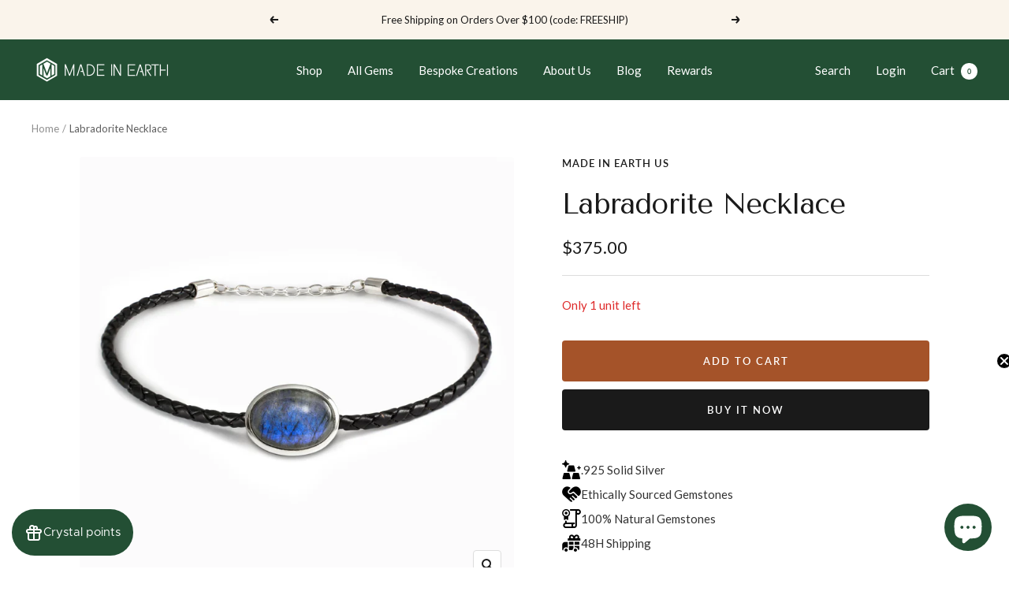

--- FILE ---
content_type: text/html; charset=utf-8
request_url: https://madeinearthus.com/products/labradorite-necklace-2
body_size: 48849
content:
<!doctype html><html class="no-js" lang="en" dir="ltr">
  <head>

    <meta name="google-site-verification" content="Dbx-XxtTbm6-tWj0cNjtRsBEAsDL_Mg-8BlzyInC2Kc" />
    
    <meta charset="utf-8">
    <meta name="viewport" content="width=device-width, initial-scale=1.0, height=device-height, minimum-scale=1.0, maximum-scale=1.0">
    <meta name="theme-color" content="#234f34">

    <title>Leather Labradorite Necklace | Made In Earth US</title><meta name="description" content="With an electric blue &amp; sometimes multi-colored sheen, these oval cabochon labradorite braided leather choker necklaces set in handcrafted 925 sterling silver bezel will demand attention."><link rel="canonical" href="https://madeinearthus.com/products/labradorite-necklace-2"><link rel="shortcut icon" href="//madeinearthus.com/cdn/shop/files/MIE_M_MOB_LOGO_530dfd82-32c8-407f-bd68-1774a741ff37_96x96.png?v=1697757749" type="image/png"><link rel="preconnect" href="https://cdn.shopify.com">
    <link rel="dns-prefetch" href="https://productreviews.shopifycdn.com">
    <link rel="dns-prefetch" href="https://www.google-analytics.com"><link rel="preconnect" href="https://fonts.shopifycdn.com" crossorigin><link rel="preload" as="style" href="//madeinearthus.com/cdn/shop/t/22/assets/theme.css?v=154638988709435575511741755714">
    <link rel="preload" as="script" href="//madeinearthus.com/cdn/shop/t/22/assets/vendor.js?v=32643890569905814191741755714">
    <link rel="preload" as="script" href="//madeinearthus.com/cdn/shop/t/22/assets/theme.js?v=110762664487159475431741755714"><link rel="preload" as="fetch" href="/products/labradorite-necklace-2.js" crossorigin><link rel="preload" as="script" href="//madeinearthus.com/cdn/shop/t/22/assets/flickity.js?v=176646718982628074891741755714"><meta property="og:type" content="product">
  <meta property="og:title" content="Labradorite Necklace">
  <meta property="product:price:amount" content="375.00">
  <meta property="product:price:currency" content="USD"><meta property="og:image" content="http://madeinearthus.com/cdn/shop/products/labradorite_n90.jpg?v=1610506216">
  <meta property="og:image:secure_url" content="https://madeinearthus.com/cdn/shop/products/labradorite_n90.jpg?v=1610506216">
  <meta property="og:image:width" content="1024">
  <meta property="og:image:height" content="1024"><meta property="og:description" content="With an electric blue &amp; sometimes multi-colored sheen, these oval cabochon labradorite braided leather choker necklaces set in handcrafted 925 sterling silver bezel will demand attention."><meta property="og:url" content="https://madeinearthus.com/products/labradorite-necklace-2">
<meta property="og:site_name" content="Made In Earth US"><meta name="twitter:card" content="summary"><meta name="twitter:title" content="Labradorite Necklace">
  <meta name="twitter:description" content="

With an electric blue and sometimes multi-colored sheen, this translucent grey gemstone will demand attention! The stone of vitality and originality, Labradorite will allow you to be yourself.






Stone Origin: Madagascar

Please Note: All pieces shipped within 48 hours from our Del Mar Gallery


Measures Approximately: Stone - 15 x 20 mm, choker - 14.5 inches

Materials: Hand Crafted 925 Polished Sterling Silver and Genuine Leather.



"><meta name="twitter:image" content="https://madeinearthus.com/cdn/shop/products/labradorite_n90_1200x1200_crop_center.jpg?v=1610506216">
  <meta name="twitter:image:alt" content="Labradorite Braided Leather Choker Necklace">
    
  <script type="application/ld+json">
  {
    "@context": "https://schema.org",
    "@type": "Product",
    "productID": 30273011728,
    "offers": [{
          "@type": "Offer",
          "name": "Default Title",
          "availability":"https://schema.org/InStock",
          "price": 375.0,
          "priceCurrency": "USD",
          "priceValidUntil": "2026-01-25","sku": "N90",
            "mpn": "Apparel \u0026 Accessories \u003e jewelry \u003e necklaces",
          "url": "/products/labradorite-necklace-2?variant=253741334544"
        }
],"brand": {
      "@type": "Brand",
      "name": "Made In Earth US"
    },
    "name": "Labradorite Necklace",
    "description": "\n\nWith an electric blue and sometimes multi-colored sheen, this translucent grey gemstone will demand attention! The stone of vitality and originality, Labradorite will allow you to be yourself.\n\n\n\n\n\n\nStone Origin: Madagascar\n\nPlease Note: All pieces shipped within 48 hours from our Del Mar Gallery\n\n\nMeasures Approximately: Stone - 15 x 20 mm, choker - 14.5 inches\n\nMaterials: Hand Crafted 925 Polished Sterling Silver and Genuine Leather.\n\n\n\n",
    "category": "Necklace",
    "url": "/products/labradorite-necklace-2",
    "sku": "N90",
    "image": {
      "@type": "ImageObject",
      "url": "https://madeinearthus.com/cdn/shop/products/labradorite_n90.jpg?v=1610506216&width=1024",
      "image": "https://madeinearthus.com/cdn/shop/products/labradorite_n90.jpg?v=1610506216&width=1024",
      "name": "Labradorite Braided Leather Choker Necklace",
      "width": "1024",
      "height": "1024"
    }
  }
  </script>



  <script type="application/ld+json">
  {
    "@context": "https://schema.org",
    "@type": "BreadcrumbList",
  "itemListElement": [{
      "@type": "ListItem",
      "position": 1,
      "name": "Home",
      "item": "https://madeinearthus.com"
    },{
          "@type": "ListItem",
          "position": 2,
          "name": "Labradorite Necklace",
          "item": "https://madeinearthus.com/products/labradorite-necklace-2"
        }]
  }
  </script>


    <link rel="preload" href="//madeinearthus.com/cdn/fonts/tenor_sans/tenorsans_n4.966071a72c28462a9256039d3e3dc5b0cf314f65.woff2" as="font" type="font/woff2" crossorigin><link rel="preload" href="//madeinearthus.com/cdn/fonts/lato/lato_n4.c3b93d431f0091c8be23185e15c9d1fee1e971c5.woff2" as="font" type="font/woff2" crossorigin><style>
  /* Typography (heading) */
  @font-face {
  font-family: "Tenor Sans";
  font-weight: 400;
  font-style: normal;
  font-display: swap;
  src: url("//madeinearthus.com/cdn/fonts/tenor_sans/tenorsans_n4.966071a72c28462a9256039d3e3dc5b0cf314f65.woff2") format("woff2"),
       url("//madeinearthus.com/cdn/fonts/tenor_sans/tenorsans_n4.2282841d948f9649ba5c3cad6ea46df268141820.woff") format("woff");
}

/* Typography (body) */
  @font-face {
  font-family: Lato;
  font-weight: 400;
  font-style: normal;
  font-display: swap;
  src: url("//madeinearthus.com/cdn/fonts/lato/lato_n4.c3b93d431f0091c8be23185e15c9d1fee1e971c5.woff2") format("woff2"),
       url("//madeinearthus.com/cdn/fonts/lato/lato_n4.d5c00c781efb195594fd2fd4ad04f7882949e327.woff") format("woff");
}

@font-face {
  font-family: Lato;
  font-weight: 400;
  font-style: italic;
  font-display: swap;
  src: url("//madeinearthus.com/cdn/fonts/lato/lato_i4.09c847adc47c2fefc3368f2e241a3712168bc4b6.woff2") format("woff2"),
       url("//madeinearthus.com/cdn/fonts/lato/lato_i4.3c7d9eb6c1b0a2bf62d892c3ee4582b016d0f30c.woff") format("woff");
}

@font-face {
  font-family: Lato;
  font-weight: 600;
  font-style: normal;
  font-display: swap;
  src: url("//madeinearthus.com/cdn/fonts/lato/lato_n6.38d0e3b23b74a60f769c51d1df73fac96c580d59.woff2") format("woff2"),
       url("//madeinearthus.com/cdn/fonts/lato/lato_n6.3365366161bdcc36a3f97cfbb23954d8c4bf4079.woff") format("woff");
}

@font-face {
  font-family: Lato;
  font-weight: 600;
  font-style: italic;
  font-display: swap;
  src: url("//madeinearthus.com/cdn/fonts/lato/lato_i6.ab357ee5069e0603c2899b31e2b8ae84c4a42a48.woff2") format("woff2"),
       url("//madeinearthus.com/cdn/fonts/lato/lato_i6.3164fed79d7d987c1390528781c7c2f59ac7a746.woff") format("woff");
}

:root {--heading-color: 26, 26, 26;
    --text-color: 26, 26, 26;
    --background: 255, 255, 255;
    --secondary-background: 245, 241, 236;
    --border-color: 221, 221, 221;
    --border-color-darker: 163, 163, 163;
    --success-color: 46, 158, 123;
    --success-background: 213, 236, 229;
    --error-color: 222, 42, 42;
    --error-background: 253, 240, 240;
    --primary-button-background: 26, 26, 26;
    --primary-button-text-color: 255, 255, 255;
    --secondary-button-background: 165, 83, 41;
    --secondary-button-text-color: 255, 255, 255;
    --product-star-rating: 246, 164, 41;
    --product-on-sale-accent: 145, 59, 89;
    --product-sold-out-accent: 59, 59, 60;
    --product-custom-label-background: 64, 93, 230;
    --product-custom-label-text-color: 255, 255, 255;
    --product-custom-label-2-background: 243, 229, 182;
    --product-custom-label-2-text-color: 0, 0, 0;
    --product-low-stock-text-color: 222, 42, 42;
    --product-in-stock-text-color: 46, 158, 123;
    --loading-bar-background: 26, 26, 26;

    /* We duplicate some "base" colors as root colors, which is useful to use on drawer elements or popover without. Those should not be overridden to avoid issues */
    --root-heading-color: 26, 26, 26;
    --root-text-color: 26, 26, 26;
    --root-background: 255, 255, 255;
    --root-border-color: 221, 221, 221;
    --root-primary-button-background: 26, 26, 26;
    --root-primary-button-text-color: 255, 255, 255;

    --base-font-size: 15px;
    --heading-font-family: "Tenor Sans", sans-serif;
    --heading-font-weight: 400;
    --heading-font-style: normal;
    --heading-text-transform: normal;
    --text-font-family: Lato, sans-serif;
    --text-font-weight: 400;
    --text-font-style: normal;
    --text-font-bold-weight: 600;

    /* Typography (font size) */
    --heading-xxsmall-font-size: 11px;
    --heading-xsmall-font-size: 11px;
    --heading-small-font-size: 12px;
    --heading-large-font-size: 36px;
    --heading-h1-font-size: 36px;
    --heading-h2-font-size: 30px;
    --heading-h3-font-size: 26px;
    --heading-h4-font-size: 24px;
    --heading-h5-font-size: 20px;
    --heading-h6-font-size: 16px;

    /* Control the look and feel of the theme by changing radius of various elements */
    --button-border-radius: 4px;
    --block-border-radius: 8px;
    --block-border-radius-reduced: 4px;
    --color-swatch-border-radius: 100%;

    /* Button size */
    --button-height: 48px;
    --button-small-height: 40px;

    /* Form related */
    --form-input-field-height: 48px;
    --form-input-gap: 16px;
    --form-submit-margin: 24px;

    /* Product listing related variables */
    --product-list-block-spacing: 32px;

    /* Video related */
    --play-button-background: 255, 255, 255;
    --play-button-arrow: 26, 26, 26;

    /* RTL support */
    --transform-logical-flip: 1;
    --transform-origin-start: left;
    --transform-origin-end: right;

    /* Other */
    --zoom-cursor-svg-url: url(//madeinearthus.com/cdn/shop/t/22/assets/zoom-cursor.svg?v=1201279167966953441741755714);
    --arrow-right-svg-url: url(//madeinearthus.com/cdn/shop/t/22/assets/arrow-right.svg?v=88946934944805437251741755714);
    --arrow-left-svg-url: url(//madeinearthus.com/cdn/shop/t/22/assets/arrow-left.svg?v=112457598847827652331741755714);

    /* Some useful variables that we can reuse in our CSS. Some explanation are needed for some of them:
       - container-max-width-minus-gutters: represents the container max width without the edge gutters
       - container-outer-width: considering the screen width, represent all the space outside the container
       - container-outer-margin: same as container-outer-width but get set to 0 inside a container
       - container-inner-width: the effective space inside the container (minus gutters)
       - grid-column-width: represents the width of a single column of the grid
       - vertical-breather: this is a variable that defines the global "spacing" between sections, and inside the section
                            to create some "breath" and minimum spacing
     */
    --container-max-width: 1600px;
    --container-gutter: 24px;
    --container-max-width-minus-gutters: calc(var(--container-max-width) - (var(--container-gutter)) * 2);
    --container-outer-width: max(calc((100vw - var(--container-max-width-minus-gutters)) / 2), var(--container-gutter));
    --container-outer-margin: var(--container-outer-width);
    --container-inner-width: calc(100vw - var(--container-outer-width) * 2);

    --grid-column-count: 10;
    --grid-gap: 24px;
    --grid-column-width: calc((100vw - var(--container-outer-width) * 2 - var(--grid-gap) * (var(--grid-column-count) - 1)) / var(--grid-column-count));

    --vertical-breather: 48px;
    --vertical-breather-tight: 48px;

    /* Shopify related variables */
    --payment-terms-background-color: #ffffff;
  }

  @media screen and (min-width: 741px) {
    :root {
      --container-gutter: 40px;
      --grid-column-count: 20;
      --vertical-breather: 64px;
      --vertical-breather-tight: 64px;

      /* Typography (font size) */
      --heading-xsmall-font-size: 12px;
      --heading-small-font-size: 13px;
      --heading-large-font-size: 52px;
      --heading-h1-font-size: 48px;
      --heading-h2-font-size: 38px;
      --heading-h3-font-size: 32px;
      --heading-h4-font-size: 24px;
      --heading-h5-font-size: 20px;
      --heading-h6-font-size: 18px;

      /* Form related */
      --form-input-field-height: 52px;
      --form-submit-margin: 32px;

      /* Button size */
      --button-height: 52px;
      --button-small-height: 44px;
    }
  }

  @media screen and (min-width: 1200px) {
    :root {
      --vertical-breather: 80px;
      --vertical-breather-tight: 64px;
      --product-list-block-spacing: 48px;

      /* Typography */
      --heading-large-font-size: 64px;
      --heading-h1-font-size: 56px;
      --heading-h2-font-size: 48px;
      --heading-h3-font-size: 36px;
      --heading-h4-font-size: 30px;
      --heading-h5-font-size: 24px;
      --heading-h6-font-size: 18px;
    }
  }

  @media screen and (min-width: 1600px) {
    :root {
      --vertical-breather: 90px;
      --vertical-breather-tight: 64px;
    }
  }
</style>
    <script>
  // This allows to expose several variables to the global scope, to be used in scripts
  window.themeVariables = {
    settings: {
      direction: "ltr",
      pageType: "product",
      cartCount: 0,
      moneyFormat: "${{amount}}",
      moneyWithCurrencyFormat: "${{amount}} USD",
      showVendor: false,
      discountMode: "saving",
      currencyCodeEnabled: false,
      cartType: "drawer",
      cartCurrency: "USD",
      mobileZoomFactor: 2.5
    },

    routes: {
      host: "madeinearthus.com",
      rootUrl: "\/",
      rootUrlWithoutSlash: '',
      cartUrl: "\/cart",
      cartAddUrl: "\/cart\/add",
      cartChangeUrl: "\/cart\/change",
      searchUrl: "\/search",
      predictiveSearchUrl: "\/search\/suggest",
      productRecommendationsUrl: "\/recommendations\/products"
    },

    strings: {
      accessibilityDelete: "Delete",
      accessibilityClose: "Close",
      collectionSoldOut: "Sold out",
      collectionDiscount: "Save @savings@",
      productSalePrice: "Sale price",
      productRegularPrice: "Regular price",
      productFormUnavailable: "Unavailable",
      productFormSoldOut: "Sold out",
      productFormPreOrder: "Pre-order",
      productFormAddToCart: "Add to cart",
      searchNoResults: "No results could be found.",
      searchNewSearch: "New search",
      searchProducts: "Products",
      searchArticles: "Journal",
      searchPages: "Pages",
      searchCollections: "Collections",
      cartViewCart: "View cart",
      cartItemAdded: "Item added to your cart!",
      cartItemAddedShort: "Added to your cart!",
      cartAddOrderNote: "Add order note",
      cartEditOrderNote: "Edit order note",
      shippingEstimatorNoResults: "Sorry, we do not ship to your address.",
      shippingEstimatorOneResult: "There is one shipping rate for your address:",
      shippingEstimatorMultipleResults: "There are several shipping rates for your address:",
      shippingEstimatorError: "One or more error occurred while retrieving shipping rates:"
    },

    libs: {
      flickity: "\/\/madeinearthus.com\/cdn\/shop\/t\/22\/assets\/flickity.js?v=176646718982628074891741755714",
      photoswipe: "\/\/madeinearthus.com\/cdn\/shop\/t\/22\/assets\/photoswipe.js?v=132268647426145925301741755714",
      qrCode: "\/\/madeinearthus.com\/cdn\/shopifycloud\/storefront\/assets\/themes_support\/vendor\/qrcode-3f2b403b.js"
    },

    breakpoints: {
      phone: 'screen and (max-width: 740px)',
      tablet: 'screen and (min-width: 741px) and (max-width: 999px)',
      tabletAndUp: 'screen and (min-width: 741px)',
      pocket: 'screen and (max-width: 999px)',
      lap: 'screen and (min-width: 1000px) and (max-width: 1199px)',
      lapAndUp: 'screen and (min-width: 1000px)',
      desktop: 'screen and (min-width: 1200px)',
      wide: 'screen and (min-width: 1400px)'
    }
  };

  window.addEventListener('pageshow', async () => {
    const cartContent = await (await fetch(`${window.themeVariables.routes.cartUrl}.js`, {cache: 'reload'})).json();
    document.documentElement.dispatchEvent(new CustomEvent('cart:refresh', {detail: {cart: cartContent}}));
  });

  if ('noModule' in HTMLScriptElement.prototype) {
    // Old browsers (like IE) that does not support module will be considered as if not executing JS at all
    document.documentElement.className = document.documentElement.className.replace('no-js', 'js');

    requestAnimationFrame(() => {
      const viewportHeight = (window.visualViewport ? window.visualViewport.height : document.documentElement.clientHeight);
      document.documentElement.style.setProperty('--window-height',viewportHeight + 'px');
    });
  }// We save the product ID in local storage to be eventually used for recently viewed section
    try {
      const items = JSON.parse(localStorage.getItem('theme:recently-viewed-products') || '[]');

      // We check if the current product already exists, and if it does not, we add it at the start
      if (!items.includes(30273011728)) {
        items.unshift(30273011728);
      }

      localStorage.setItem('theme:recently-viewed-products', JSON.stringify(items.slice(0, 20)));
    } catch (e) {
      // Safari in private mode does not allow setting item, we silently fail
    }</script>

    <link rel="stylesheet" href="//madeinearthus.com/cdn/shop/t/22/assets/theme.css?v=154638988709435575511741755714">

    <script src="//madeinearthus.com/cdn/shop/t/22/assets/vendor.js?v=32643890569905814191741755714" defer></script>
    <script src="//madeinearthus.com/cdn/shop/t/22/assets/theme.js?v=110762664487159475431741755714" defer></script>
    <script src="//madeinearthus.com/cdn/shop/t/22/assets/custom.js?v=167639537848865775061741755714" defer></script>

    <script>window.performance && window.performance.mark && window.performance.mark('shopify.content_for_header.start');</script><meta name="google-site-verification" content="8dfL25QE3G73T09aLELqrlpfkhYiv3hHCKMhoVc4Vio">
<meta name="google-site-verification" content="5TtBJv_g6eeviK-e71aFdK8ocULPw3bMBgmWDQuDGJ0">
<meta name="google-site-verification" content="8dfL25QE3G73T09aLELqrlpfkhYiv3hHCKMhoVc4Vio">
<meta id="shopify-digital-wallet" name="shopify-digital-wallet" content="/16240317/digital_wallets/dialog">
<meta name="shopify-checkout-api-token" content="46f76e14b87f5db8a48643dd6049f0eb">
<meta id="in-context-paypal-metadata" data-shop-id="16240317" data-venmo-supported="false" data-environment="production" data-locale="en_US" data-paypal-v4="true" data-currency="USD">
<link rel="alternate" type="application/json+oembed" href="https://madeinearthus.com/products/labradorite-necklace-2.oembed">
<script async="async" src="/checkouts/internal/preloads.js?locale=en-US"></script>
<link rel="preconnect" href="https://shop.app" crossorigin="anonymous">
<script async="async" src="https://shop.app/checkouts/internal/preloads.js?locale=en-US&shop_id=16240317" crossorigin="anonymous"></script>
<script id="apple-pay-shop-capabilities" type="application/json">{"shopId":16240317,"countryCode":"US","currencyCode":"USD","merchantCapabilities":["supports3DS"],"merchantId":"gid:\/\/shopify\/Shop\/16240317","merchantName":"Made In Earth US","requiredBillingContactFields":["postalAddress","email","phone"],"requiredShippingContactFields":["postalAddress","email","phone"],"shippingType":"shipping","supportedNetworks":["visa","masterCard","amex","discover","elo","jcb"],"total":{"type":"pending","label":"Made In Earth US","amount":"1.00"},"shopifyPaymentsEnabled":true,"supportsSubscriptions":true}</script>
<script id="shopify-features" type="application/json">{"accessToken":"46f76e14b87f5db8a48643dd6049f0eb","betas":["rich-media-storefront-analytics"],"domain":"madeinearthus.com","predictiveSearch":true,"shopId":16240317,"locale":"en"}</script>
<script>var Shopify = Shopify || {};
Shopify.shop = "made-in-earth-us.myshopify.com";
Shopify.locale = "en";
Shopify.currency = {"active":"USD","rate":"1.0"};
Shopify.country = "US";
Shopify.theme = {"name":"Copy of Focal w\/ shop all gems","id":146046583016,"schema_name":"Focal","schema_version":"10.1.3","theme_store_id":714,"role":"main"};
Shopify.theme.handle = "null";
Shopify.theme.style = {"id":null,"handle":null};
Shopify.cdnHost = "madeinearthus.com/cdn";
Shopify.routes = Shopify.routes || {};
Shopify.routes.root = "/";</script>
<script type="module">!function(o){(o.Shopify=o.Shopify||{}).modules=!0}(window);</script>
<script>!function(o){function n(){var o=[];function n(){o.push(Array.prototype.slice.apply(arguments))}return n.q=o,n}var t=o.Shopify=o.Shopify||{};t.loadFeatures=n(),t.autoloadFeatures=n()}(window);</script>
<script>
  window.ShopifyPay = window.ShopifyPay || {};
  window.ShopifyPay.apiHost = "shop.app\/pay";
  window.ShopifyPay.redirectState = null;
</script>
<script id="shop-js-analytics" type="application/json">{"pageType":"product"}</script>
<script defer="defer" async type="module" src="//madeinearthus.com/cdn/shopifycloud/shop-js/modules/v2/client.init-shop-cart-sync_IZsNAliE.en.esm.js"></script>
<script defer="defer" async type="module" src="//madeinearthus.com/cdn/shopifycloud/shop-js/modules/v2/chunk.common_0OUaOowp.esm.js"></script>
<script type="module">
  await import("//madeinearthus.com/cdn/shopifycloud/shop-js/modules/v2/client.init-shop-cart-sync_IZsNAliE.en.esm.js");
await import("//madeinearthus.com/cdn/shopifycloud/shop-js/modules/v2/chunk.common_0OUaOowp.esm.js");

  window.Shopify.SignInWithShop?.initShopCartSync?.({"fedCMEnabled":true,"windoidEnabled":true});

</script>
<script defer="defer" async type="module" src="//madeinearthus.com/cdn/shopifycloud/shop-js/modules/v2/client.payment-terms_CNlwjfZz.en.esm.js"></script>
<script defer="defer" async type="module" src="//madeinearthus.com/cdn/shopifycloud/shop-js/modules/v2/chunk.common_0OUaOowp.esm.js"></script>
<script defer="defer" async type="module" src="//madeinearthus.com/cdn/shopifycloud/shop-js/modules/v2/chunk.modal_CGo_dVj3.esm.js"></script>
<script type="module">
  await import("//madeinearthus.com/cdn/shopifycloud/shop-js/modules/v2/client.payment-terms_CNlwjfZz.en.esm.js");
await import("//madeinearthus.com/cdn/shopifycloud/shop-js/modules/v2/chunk.common_0OUaOowp.esm.js");
await import("//madeinearthus.com/cdn/shopifycloud/shop-js/modules/v2/chunk.modal_CGo_dVj3.esm.js");

  
</script>
<script>
  window.Shopify = window.Shopify || {};
  if (!window.Shopify.featureAssets) window.Shopify.featureAssets = {};
  window.Shopify.featureAssets['shop-js'] = {"shop-cart-sync":["modules/v2/client.shop-cart-sync_DLOhI_0X.en.esm.js","modules/v2/chunk.common_0OUaOowp.esm.js"],"init-fed-cm":["modules/v2/client.init-fed-cm_C6YtU0w6.en.esm.js","modules/v2/chunk.common_0OUaOowp.esm.js"],"shop-button":["modules/v2/client.shop-button_BCMx7GTG.en.esm.js","modules/v2/chunk.common_0OUaOowp.esm.js"],"shop-cash-offers":["modules/v2/client.shop-cash-offers_BT26qb5j.en.esm.js","modules/v2/chunk.common_0OUaOowp.esm.js","modules/v2/chunk.modal_CGo_dVj3.esm.js"],"init-windoid":["modules/v2/client.init-windoid_B9PkRMql.en.esm.js","modules/v2/chunk.common_0OUaOowp.esm.js"],"init-shop-email-lookup-coordinator":["modules/v2/client.init-shop-email-lookup-coordinator_DZkqjsbU.en.esm.js","modules/v2/chunk.common_0OUaOowp.esm.js"],"shop-toast-manager":["modules/v2/client.shop-toast-manager_Di2EnuM7.en.esm.js","modules/v2/chunk.common_0OUaOowp.esm.js"],"shop-login-button":["modules/v2/client.shop-login-button_BtqW_SIO.en.esm.js","modules/v2/chunk.common_0OUaOowp.esm.js","modules/v2/chunk.modal_CGo_dVj3.esm.js"],"avatar":["modules/v2/client.avatar_BTnouDA3.en.esm.js"],"pay-button":["modules/v2/client.pay-button_CWa-C9R1.en.esm.js","modules/v2/chunk.common_0OUaOowp.esm.js"],"init-shop-cart-sync":["modules/v2/client.init-shop-cart-sync_IZsNAliE.en.esm.js","modules/v2/chunk.common_0OUaOowp.esm.js"],"init-customer-accounts":["modules/v2/client.init-customer-accounts_DenGwJTU.en.esm.js","modules/v2/client.shop-login-button_BtqW_SIO.en.esm.js","modules/v2/chunk.common_0OUaOowp.esm.js","modules/v2/chunk.modal_CGo_dVj3.esm.js"],"init-shop-for-new-customer-accounts":["modules/v2/client.init-shop-for-new-customer-accounts_JdHXxpS9.en.esm.js","modules/v2/client.shop-login-button_BtqW_SIO.en.esm.js","modules/v2/chunk.common_0OUaOowp.esm.js","modules/v2/chunk.modal_CGo_dVj3.esm.js"],"init-customer-accounts-sign-up":["modules/v2/client.init-customer-accounts-sign-up_D6__K_p8.en.esm.js","modules/v2/client.shop-login-button_BtqW_SIO.en.esm.js","modules/v2/chunk.common_0OUaOowp.esm.js","modules/v2/chunk.modal_CGo_dVj3.esm.js"],"checkout-modal":["modules/v2/client.checkout-modal_C_ZQDY6s.en.esm.js","modules/v2/chunk.common_0OUaOowp.esm.js","modules/v2/chunk.modal_CGo_dVj3.esm.js"],"shop-follow-button":["modules/v2/client.shop-follow-button_XetIsj8l.en.esm.js","modules/v2/chunk.common_0OUaOowp.esm.js","modules/v2/chunk.modal_CGo_dVj3.esm.js"],"lead-capture":["modules/v2/client.lead-capture_DvA72MRN.en.esm.js","modules/v2/chunk.common_0OUaOowp.esm.js","modules/v2/chunk.modal_CGo_dVj3.esm.js"],"shop-login":["modules/v2/client.shop-login_ClXNxyh6.en.esm.js","modules/v2/chunk.common_0OUaOowp.esm.js","modules/v2/chunk.modal_CGo_dVj3.esm.js"],"payment-terms":["modules/v2/client.payment-terms_CNlwjfZz.en.esm.js","modules/v2/chunk.common_0OUaOowp.esm.js","modules/v2/chunk.modal_CGo_dVj3.esm.js"]};
</script>
<script>(function() {
  var isLoaded = false;
  function asyncLoad() {
    if (isLoaded) return;
    isLoaded = true;
    var urls = ["\/\/www.powr.io\/powr.js?powr-token=made-in-earth-us.myshopify.com\u0026external-type=shopify\u0026shop=made-in-earth-us.myshopify.com","https:\/\/cdn.nfcube.com\/9c5cd046ca44fdfddf0cb45d961268b2.js?shop=made-in-earth-us.myshopify.com","https:\/\/s3.amazonaws.com\/pixelpop\/usercontent\/scripts\/e8915397-7742-4c2b-aece-4fcf8e9a345c\/pixelpop.js?shop=made-in-earth-us.myshopify.com","https:\/\/enkomion.com\/instantHotjarInstall.js?shop=made-in-earth-us.myshopify.com"];
    for (var i = 0; i < urls.length; i++) {
      var s = document.createElement('script');
      s.type = 'text/javascript';
      s.async = true;
      s.src = urls[i];
      var x = document.getElementsByTagName('script')[0];
      x.parentNode.insertBefore(s, x);
    }
  };
  if(window.attachEvent) {
    window.attachEvent('onload', asyncLoad);
  } else {
    window.addEventListener('load', asyncLoad, false);
  }
})();</script>
<script id="__st">var __st={"a":16240317,"offset":-28800,"reqid":"f0613758-c581-4997-a527-7f08348fcdc9-1768496740","pageurl":"madeinearthus.com\/products\/labradorite-necklace-2","u":"90891b804d7d","p":"product","rtyp":"product","rid":30273011728};</script>
<script>window.ShopifyPaypalV4VisibilityTracking = true;</script>
<script id="captcha-bootstrap">!function(){'use strict';const t='contact',e='account',n='new_comment',o=[[t,t],['blogs',n],['comments',n],[t,'customer']],c=[[e,'customer_login'],[e,'guest_login'],[e,'recover_customer_password'],[e,'create_customer']],r=t=>t.map((([t,e])=>`form[action*='/${t}']:not([data-nocaptcha='true']) input[name='form_type'][value='${e}']`)).join(','),a=t=>()=>t?[...document.querySelectorAll(t)].map((t=>t.form)):[];function s(){const t=[...o],e=r(t);return a(e)}const i='password',u='form_key',d=['recaptcha-v3-token','g-recaptcha-response','h-captcha-response',i],f=()=>{try{return window.sessionStorage}catch{return}},m='__shopify_v',_=t=>t.elements[u];function p(t,e,n=!1){try{const o=window.sessionStorage,c=JSON.parse(o.getItem(e)),{data:r}=function(t){const{data:e,action:n}=t;return t[m]||n?{data:e,action:n}:{data:t,action:n}}(c);for(const[e,n]of Object.entries(r))t.elements[e]&&(t.elements[e].value=n);n&&o.removeItem(e)}catch(o){console.error('form repopulation failed',{error:o})}}const l='form_type',E='cptcha';function T(t){t.dataset[E]=!0}const w=window,h=w.document,L='Shopify',v='ce_forms',y='captcha';let A=!1;((t,e)=>{const n=(g='f06e6c50-85a8-45c8-87d0-21a2b65856fe',I='https://cdn.shopify.com/shopifycloud/storefront-forms-hcaptcha/ce_storefront_forms_captcha_hcaptcha.v1.5.2.iife.js',D={infoText:'Protected by hCaptcha',privacyText:'Privacy',termsText:'Terms'},(t,e,n)=>{const o=w[L][v],c=o.bindForm;if(c)return c(t,g,e,D).then(n);var r;o.q.push([[t,g,e,D],n]),r=I,A||(h.body.append(Object.assign(h.createElement('script'),{id:'captcha-provider',async:!0,src:r})),A=!0)});var g,I,D;w[L]=w[L]||{},w[L][v]=w[L][v]||{},w[L][v].q=[],w[L][y]=w[L][y]||{},w[L][y].protect=function(t,e){n(t,void 0,e),T(t)},Object.freeze(w[L][y]),function(t,e,n,w,h,L){const[v,y,A,g]=function(t,e,n){const i=e?o:[],u=t?c:[],d=[...i,...u],f=r(d),m=r(i),_=r(d.filter((([t,e])=>n.includes(e))));return[a(f),a(m),a(_),s()]}(w,h,L),I=t=>{const e=t.target;return e instanceof HTMLFormElement?e:e&&e.form},D=t=>v().includes(t);t.addEventListener('submit',(t=>{const e=I(t);if(!e)return;const n=D(e)&&!e.dataset.hcaptchaBound&&!e.dataset.recaptchaBound,o=_(e),c=g().includes(e)&&(!o||!o.value);(n||c)&&t.preventDefault(),c&&!n&&(function(t){try{if(!f())return;!function(t){const e=f();if(!e)return;const n=_(t);if(!n)return;const o=n.value;o&&e.removeItem(o)}(t);const e=Array.from(Array(32),(()=>Math.random().toString(36)[2])).join('');!function(t,e){_(t)||t.append(Object.assign(document.createElement('input'),{type:'hidden',name:u})),t.elements[u].value=e}(t,e),function(t,e){const n=f();if(!n)return;const o=[...t.querySelectorAll(`input[type='${i}']`)].map((({name:t})=>t)),c=[...d,...o],r={};for(const[a,s]of new FormData(t).entries())c.includes(a)||(r[a]=s);n.setItem(e,JSON.stringify({[m]:1,action:t.action,data:r}))}(t,e)}catch(e){console.error('failed to persist form',e)}}(e),e.submit())}));const S=(t,e)=>{t&&!t.dataset[E]&&(n(t,e.some((e=>e===t))),T(t))};for(const o of['focusin','change'])t.addEventListener(o,(t=>{const e=I(t);D(e)&&S(e,y())}));const B=e.get('form_key'),M=e.get(l),P=B&&M;t.addEventListener('DOMContentLoaded',(()=>{const t=y();if(P)for(const e of t)e.elements[l].value===M&&p(e,B);[...new Set([...A(),...v().filter((t=>'true'===t.dataset.shopifyCaptcha))])].forEach((e=>S(e,t)))}))}(h,new URLSearchParams(w.location.search),n,t,e,['guest_login'])})(!0,!0)}();</script>
<script integrity="sha256-4kQ18oKyAcykRKYeNunJcIwy7WH5gtpwJnB7kiuLZ1E=" data-source-attribution="shopify.loadfeatures" defer="defer" src="//madeinearthus.com/cdn/shopifycloud/storefront/assets/storefront/load_feature-a0a9edcb.js" crossorigin="anonymous"></script>
<script crossorigin="anonymous" defer="defer" src="//madeinearthus.com/cdn/shopifycloud/storefront/assets/shopify_pay/storefront-65b4c6d7.js?v=20250812"></script>
<script data-source-attribution="shopify.dynamic_checkout.dynamic.init">var Shopify=Shopify||{};Shopify.PaymentButton=Shopify.PaymentButton||{isStorefrontPortableWallets:!0,init:function(){window.Shopify.PaymentButton.init=function(){};var t=document.createElement("script");t.src="https://madeinearthus.com/cdn/shopifycloud/portable-wallets/latest/portable-wallets.en.js",t.type="module",document.head.appendChild(t)}};
</script>
<script data-source-attribution="shopify.dynamic_checkout.buyer_consent">
  function portableWalletsHideBuyerConsent(e){var t=document.getElementById("shopify-buyer-consent"),n=document.getElementById("shopify-subscription-policy-button");t&&n&&(t.classList.add("hidden"),t.setAttribute("aria-hidden","true"),n.removeEventListener("click",e))}function portableWalletsShowBuyerConsent(e){var t=document.getElementById("shopify-buyer-consent"),n=document.getElementById("shopify-subscription-policy-button");t&&n&&(t.classList.remove("hidden"),t.removeAttribute("aria-hidden"),n.addEventListener("click",e))}window.Shopify?.PaymentButton&&(window.Shopify.PaymentButton.hideBuyerConsent=portableWalletsHideBuyerConsent,window.Shopify.PaymentButton.showBuyerConsent=portableWalletsShowBuyerConsent);
</script>
<script>
  function portableWalletsCleanup(e){e&&e.src&&console.error("Failed to load portable wallets script "+e.src);var t=document.querySelectorAll("shopify-accelerated-checkout .shopify-payment-button__skeleton, shopify-accelerated-checkout-cart .wallet-cart-button__skeleton"),e=document.getElementById("shopify-buyer-consent");for(let e=0;e<t.length;e++)t[e].remove();e&&e.remove()}function portableWalletsNotLoadedAsModule(e){e instanceof ErrorEvent&&"string"==typeof e.message&&e.message.includes("import.meta")&&"string"==typeof e.filename&&e.filename.includes("portable-wallets")&&(window.removeEventListener("error",portableWalletsNotLoadedAsModule),window.Shopify.PaymentButton.failedToLoad=e,"loading"===document.readyState?document.addEventListener("DOMContentLoaded",window.Shopify.PaymentButton.init):window.Shopify.PaymentButton.init())}window.addEventListener("error",portableWalletsNotLoadedAsModule);
</script>

<script type="module" src="https://madeinearthus.com/cdn/shopifycloud/portable-wallets/latest/portable-wallets.en.js" onError="portableWalletsCleanup(this)" crossorigin="anonymous"></script>
<script nomodule>
  document.addEventListener("DOMContentLoaded", portableWalletsCleanup);
</script>

<link id="shopify-accelerated-checkout-styles" rel="stylesheet" media="screen" href="https://madeinearthus.com/cdn/shopifycloud/portable-wallets/latest/accelerated-checkout-backwards-compat.css" crossorigin="anonymous">
<style id="shopify-accelerated-checkout-cart">
        #shopify-buyer-consent {
  margin-top: 1em;
  display: inline-block;
  width: 100%;
}

#shopify-buyer-consent.hidden {
  display: none;
}

#shopify-subscription-policy-button {
  background: none;
  border: none;
  padding: 0;
  text-decoration: underline;
  font-size: inherit;
  cursor: pointer;
}

#shopify-subscription-policy-button::before {
  box-shadow: none;
}

      </style>

<script>window.performance && window.performance.mark && window.performance.mark('shopify.content_for_header.end');</script>
  <!-- BEGIN app block: shopify://apps/kangaroo-rewards/blocks/widget/679c09f0-9657-4e30-8017-80577f49dce3 --><script type="text/javascript" defer src="https://madeinearthus.com/apps/kangaroo/initJS?shop=made-in-earth-us.myshopify.com"></script>
<link rel="stylesheet" href="https://madeinearthus.com/apps/kangaroo/initCSS?shop=made-in-earth-us.myshopify.com" type="text/css">
<div class="kangaroo-container" style="display: none">
    <div class="wrapper">
        <div class="arrow arrow-top"></div>
        <div class="kangaroo-inner">
            <div class="kangaroo-controls">
                <div class="hide">x</div>
            </div>
            <div class="kangaroo-items">
                <div class="message points item"></div>
            </div>
        </div>
        <div class="arrow kangaroo-arrow"></div>
    </div>
</div>
<div class="kangaroo-widget" style="display: none">
    <div class="kangaroo-wrapper">
        <div class="points">
            <span class="amount"></span>
        </div>
        <div class="name-box">
            <div class="arrow">
                <span class="kangaroo-icon kangaroo-icon-up-arrow" id='kangaroo-icon-program-name'></span>
            </div>
            <span class="name"></span>
        </div>
        <br style="clear:both">
    </div>
</div>
<div class="kangaroo-welcome-overlay" style="display: none">
  <div class="kangaroo-welcome-modal"></div>
</div>

<script>
    var KangarooApps = KangarooApps || {};
    KangarooApps.Loyalties = KangarooApps.Loyalties || {};
    
        
        
                    KangarooApps.Loyalties.product = {
                        id: "30273011728",
                        categories: [],
                    }
                    
                        KangarooApps.Loyalties.product.categories.push("437431435496")
					
                        KangarooApps.Loyalties.product.categories.push("399896871144")
					
                        KangarooApps.Loyalties.product.categories.push("449098832")
					
                        KangarooApps.Loyalties.product.categories.push("400911794408")
					
        
        
    
    KangarooApps.Loyalties.shop = {
        domain: 'made-in-earth-us.myshopify.com'
    };
</script>
<!-- END app block --><!-- BEGIN app block: shopify://apps/klaviyo-email-marketing-sms/blocks/klaviyo-onsite-embed/2632fe16-c075-4321-a88b-50b567f42507 -->












  <script async src="https://static.klaviyo.com/onsite/js/Xx7YNU/klaviyo.js?company_id=Xx7YNU"></script>
  <script>!function(){if(!window.klaviyo){window._klOnsite=window._klOnsite||[];try{window.klaviyo=new Proxy({},{get:function(n,i){return"push"===i?function(){var n;(n=window._klOnsite).push.apply(n,arguments)}:function(){for(var n=arguments.length,o=new Array(n),w=0;w<n;w++)o[w]=arguments[w];var t="function"==typeof o[o.length-1]?o.pop():void 0,e=new Promise((function(n){window._klOnsite.push([i].concat(o,[function(i){t&&t(i),n(i)}]))}));return e}}})}catch(n){window.klaviyo=window.klaviyo||[],window.klaviyo.push=function(){var n;(n=window._klOnsite).push.apply(n,arguments)}}}}();</script>

  
    <script id="viewed_product">
      if (item == null) {
        var _learnq = _learnq || [];

        var MetafieldReviews = null
        var MetafieldYotpoRating = null
        var MetafieldYotpoCount = null
        var MetafieldLooxRating = null
        var MetafieldLooxCount = null
        var okendoProduct = null
        var okendoProductReviewCount = null
        var okendoProductReviewAverageValue = null
        try {
          // The following fields are used for Customer Hub recently viewed in order to add reviews.
          // This information is not part of __kla_viewed. Instead, it is part of __kla_viewed_reviewed_items
          MetafieldReviews = {};
          MetafieldYotpoRating = null
          MetafieldYotpoCount = null
          MetafieldLooxRating = null
          MetafieldLooxCount = null

          okendoProduct = null
          // If the okendo metafield is not legacy, it will error, which then requires the new json formatted data
          if (okendoProduct && 'error' in okendoProduct) {
            okendoProduct = null
          }
          okendoProductReviewCount = okendoProduct ? okendoProduct.reviewCount : null
          okendoProductReviewAverageValue = okendoProduct ? okendoProduct.reviewAverageValue : null
        } catch (error) {
          console.error('Error in Klaviyo onsite reviews tracking:', error);
        }

        var item = {
          Name: "Labradorite Necklace",
          ProductID: 30273011728,
          Categories: ["Blue Gemstone Jewelry","Labradorite Jewelry","Leather Collection","Shop All"],
          ImageURL: "https://madeinearthus.com/cdn/shop/products/labradorite_n90_grande.jpg?v=1610506216",
          URL: "https://madeinearthus.com/products/labradorite-necklace-2",
          Brand: "Made In Earth US",
          Price: "$375.00",
          Value: "375.00",
          CompareAtPrice: "$0.00"
        };
        _learnq.push(['track', 'Viewed Product', item]);
        _learnq.push(['trackViewedItem', {
          Title: item.Name,
          ItemId: item.ProductID,
          Categories: item.Categories,
          ImageUrl: item.ImageURL,
          Url: item.URL,
          Metadata: {
            Brand: item.Brand,
            Price: item.Price,
            Value: item.Value,
            CompareAtPrice: item.CompareAtPrice
          },
          metafields:{
            reviews: MetafieldReviews,
            yotpo:{
              rating: MetafieldYotpoRating,
              count: MetafieldYotpoCount,
            },
            loox:{
              rating: MetafieldLooxRating,
              count: MetafieldLooxCount,
            },
            okendo: {
              rating: okendoProductReviewAverageValue,
              count: okendoProductReviewCount,
            }
          }
        }]);
      }
    </script>
  




  <script>
    window.klaviyoReviewsProductDesignMode = false
  </script>







<!-- END app block --><script src="https://cdn.shopify.com/extensions/7bc9bb47-adfa-4267-963e-cadee5096caf/inbox-1252/assets/inbox-chat-loader.js" type="text/javascript" defer="defer"></script>
<link href="https://monorail-edge.shopifysvc.com" rel="dns-prefetch">
<script>(function(){if ("sendBeacon" in navigator && "performance" in window) {try {var session_token_from_headers = performance.getEntriesByType('navigation')[0].serverTiming.find(x => x.name == '_s').description;} catch {var session_token_from_headers = undefined;}var session_cookie_matches = document.cookie.match(/_shopify_s=([^;]*)/);var session_token_from_cookie = session_cookie_matches && session_cookie_matches.length === 2 ? session_cookie_matches[1] : "";var session_token = session_token_from_headers || session_token_from_cookie || "";function handle_abandonment_event(e) {var entries = performance.getEntries().filter(function(entry) {return /monorail-edge.shopifysvc.com/.test(entry.name);});if (!window.abandonment_tracked && entries.length === 0) {window.abandonment_tracked = true;var currentMs = Date.now();var navigation_start = performance.timing.navigationStart;var payload = {shop_id: 16240317,url: window.location.href,navigation_start,duration: currentMs - navigation_start,session_token,page_type: "product"};window.navigator.sendBeacon("https://monorail-edge.shopifysvc.com/v1/produce", JSON.stringify({schema_id: "online_store_buyer_site_abandonment/1.1",payload: payload,metadata: {event_created_at_ms: currentMs,event_sent_at_ms: currentMs}}));}}window.addEventListener('pagehide', handle_abandonment_event);}}());</script>
<script id="web-pixels-manager-setup">(function e(e,d,r,n,o){if(void 0===o&&(o={}),!Boolean(null===(a=null===(i=window.Shopify)||void 0===i?void 0:i.analytics)||void 0===a?void 0:a.replayQueue)){var i,a;window.Shopify=window.Shopify||{};var t=window.Shopify;t.analytics=t.analytics||{};var s=t.analytics;s.replayQueue=[],s.publish=function(e,d,r){return s.replayQueue.push([e,d,r]),!0};try{self.performance.mark("wpm:start")}catch(e){}var l=function(){var e={modern:/Edge?\/(1{2}[4-9]|1[2-9]\d|[2-9]\d{2}|\d{4,})\.\d+(\.\d+|)|Firefox\/(1{2}[4-9]|1[2-9]\d|[2-9]\d{2}|\d{4,})\.\d+(\.\d+|)|Chrom(ium|e)\/(9{2}|\d{3,})\.\d+(\.\d+|)|(Maci|X1{2}).+ Version\/(15\.\d+|(1[6-9]|[2-9]\d|\d{3,})\.\d+)([,.]\d+|)( \(\w+\)|)( Mobile\/\w+|) Safari\/|Chrome.+OPR\/(9{2}|\d{3,})\.\d+\.\d+|(CPU[ +]OS|iPhone[ +]OS|CPU[ +]iPhone|CPU IPhone OS|CPU iPad OS)[ +]+(15[._]\d+|(1[6-9]|[2-9]\d|\d{3,})[._]\d+)([._]\d+|)|Android:?[ /-](13[3-9]|1[4-9]\d|[2-9]\d{2}|\d{4,})(\.\d+|)(\.\d+|)|Android.+Firefox\/(13[5-9]|1[4-9]\d|[2-9]\d{2}|\d{4,})\.\d+(\.\d+|)|Android.+Chrom(ium|e)\/(13[3-9]|1[4-9]\d|[2-9]\d{2}|\d{4,})\.\d+(\.\d+|)|SamsungBrowser\/([2-9]\d|\d{3,})\.\d+/,legacy:/Edge?\/(1[6-9]|[2-9]\d|\d{3,})\.\d+(\.\d+|)|Firefox\/(5[4-9]|[6-9]\d|\d{3,})\.\d+(\.\d+|)|Chrom(ium|e)\/(5[1-9]|[6-9]\d|\d{3,})\.\d+(\.\d+|)([\d.]+$|.*Safari\/(?![\d.]+ Edge\/[\d.]+$))|(Maci|X1{2}).+ Version\/(10\.\d+|(1[1-9]|[2-9]\d|\d{3,})\.\d+)([,.]\d+|)( \(\w+\)|)( Mobile\/\w+|) Safari\/|Chrome.+OPR\/(3[89]|[4-9]\d|\d{3,})\.\d+\.\d+|(CPU[ +]OS|iPhone[ +]OS|CPU[ +]iPhone|CPU IPhone OS|CPU iPad OS)[ +]+(10[._]\d+|(1[1-9]|[2-9]\d|\d{3,})[._]\d+)([._]\d+|)|Android:?[ /-](13[3-9]|1[4-9]\d|[2-9]\d{2}|\d{4,})(\.\d+|)(\.\d+|)|Mobile Safari.+OPR\/([89]\d|\d{3,})\.\d+\.\d+|Android.+Firefox\/(13[5-9]|1[4-9]\d|[2-9]\d{2}|\d{4,})\.\d+(\.\d+|)|Android.+Chrom(ium|e)\/(13[3-9]|1[4-9]\d|[2-9]\d{2}|\d{4,})\.\d+(\.\d+|)|Android.+(UC? ?Browser|UCWEB|U3)[ /]?(15\.([5-9]|\d{2,})|(1[6-9]|[2-9]\d|\d{3,})\.\d+)\.\d+|SamsungBrowser\/(5\.\d+|([6-9]|\d{2,})\.\d+)|Android.+MQ{2}Browser\/(14(\.(9|\d{2,})|)|(1[5-9]|[2-9]\d|\d{3,})(\.\d+|))(\.\d+|)|K[Aa][Ii]OS\/(3\.\d+|([4-9]|\d{2,})\.\d+)(\.\d+|)/},d=e.modern,r=e.legacy,n=navigator.userAgent;return n.match(d)?"modern":n.match(r)?"legacy":"unknown"}(),u="modern"===l?"modern":"legacy",c=(null!=n?n:{modern:"",legacy:""})[u],f=function(e){return[e.baseUrl,"/wpm","/b",e.hashVersion,"modern"===e.buildTarget?"m":"l",".js"].join("")}({baseUrl:d,hashVersion:r,buildTarget:u}),m=function(e){var d=e.version,r=e.bundleTarget,n=e.surface,o=e.pageUrl,i=e.monorailEndpoint;return{emit:function(e){var a=e.status,t=e.errorMsg,s=(new Date).getTime(),l=JSON.stringify({metadata:{event_sent_at_ms:s},events:[{schema_id:"web_pixels_manager_load/3.1",payload:{version:d,bundle_target:r,page_url:o,status:a,surface:n,error_msg:t},metadata:{event_created_at_ms:s}}]});if(!i)return console&&console.warn&&console.warn("[Web Pixels Manager] No Monorail endpoint provided, skipping logging."),!1;try{return self.navigator.sendBeacon.bind(self.navigator)(i,l)}catch(e){}var u=new XMLHttpRequest;try{return u.open("POST",i,!0),u.setRequestHeader("Content-Type","text/plain"),u.send(l),!0}catch(e){return console&&console.warn&&console.warn("[Web Pixels Manager] Got an unhandled error while logging to Monorail."),!1}}}}({version:r,bundleTarget:l,surface:e.surface,pageUrl:self.location.href,monorailEndpoint:e.monorailEndpoint});try{o.browserTarget=l,function(e){var d=e.src,r=e.async,n=void 0===r||r,o=e.onload,i=e.onerror,a=e.sri,t=e.scriptDataAttributes,s=void 0===t?{}:t,l=document.createElement("script"),u=document.querySelector("head"),c=document.querySelector("body");if(l.async=n,l.src=d,a&&(l.integrity=a,l.crossOrigin="anonymous"),s)for(var f in s)if(Object.prototype.hasOwnProperty.call(s,f))try{l.dataset[f]=s[f]}catch(e){}if(o&&l.addEventListener("load",o),i&&l.addEventListener("error",i),u)u.appendChild(l);else{if(!c)throw new Error("Did not find a head or body element to append the script");c.appendChild(l)}}({src:f,async:!0,onload:function(){if(!function(){var e,d;return Boolean(null===(d=null===(e=window.Shopify)||void 0===e?void 0:e.analytics)||void 0===d?void 0:d.initialized)}()){var d=window.webPixelsManager.init(e)||void 0;if(d){var r=window.Shopify.analytics;r.replayQueue.forEach((function(e){var r=e[0],n=e[1],o=e[2];d.publishCustomEvent(r,n,o)})),r.replayQueue=[],r.publish=d.publishCustomEvent,r.visitor=d.visitor,r.initialized=!0}}},onerror:function(){return m.emit({status:"failed",errorMsg:"".concat(f," has failed to load")})},sri:function(e){var d=/^sha384-[A-Za-z0-9+/=]+$/;return"string"==typeof e&&d.test(e)}(c)?c:"",scriptDataAttributes:o}),m.emit({status:"loading"})}catch(e){m.emit({status:"failed",errorMsg:(null==e?void 0:e.message)||"Unknown error"})}}})({shopId: 16240317,storefrontBaseUrl: "https://madeinearthus.com",extensionsBaseUrl: "https://extensions.shopifycdn.com/cdn/shopifycloud/web-pixels-manager",monorailEndpoint: "https://monorail-edge.shopifysvc.com/unstable/produce_batch",surface: "storefront-renderer",enabledBetaFlags: ["2dca8a86"],webPixelsConfigList: [{"id":"1542586600","configuration":"{\"accountID\":\"Xx7YNU\",\"webPixelConfig\":\"eyJlbmFibGVBZGRlZFRvQ2FydEV2ZW50cyI6IHRydWV9\"}","eventPayloadVersion":"v1","runtimeContext":"STRICT","scriptVersion":"524f6c1ee37bacdca7657a665bdca589","type":"APP","apiClientId":123074,"privacyPurposes":["ANALYTICS","MARKETING"],"dataSharingAdjustments":{"protectedCustomerApprovalScopes":["read_customer_address","read_customer_email","read_customer_name","read_customer_personal_data","read_customer_phone"]}},{"id":"877396200","configuration":"{\"webPixelName\":\"Judge.me\"}","eventPayloadVersion":"v1","runtimeContext":"STRICT","scriptVersion":"34ad157958823915625854214640f0bf","type":"APP","apiClientId":683015,"privacyPurposes":["ANALYTICS"],"dataSharingAdjustments":{"protectedCustomerApprovalScopes":["read_customer_email","read_customer_name","read_customer_personal_data","read_customer_phone"]}},{"id":"449249512","configuration":"{\"config\":\"{\\\"google_tag_ids\\\":[\\\"AW-389651836\\\",\\\"GT-M6J6KXC\\\"],\\\"target_country\\\":\\\"US\\\",\\\"gtag_events\\\":[{\\\"type\\\":\\\"search\\\",\\\"action_label\\\":\\\"AW-389651836\\\/MKARCI7fl-8CEPy65rkB\\\"},{\\\"type\\\":\\\"begin_checkout\\\",\\\"action_label\\\":\\\"AW-389651836\\\/znrqCJmq18wZEPy65rkB\\\"},{\\\"type\\\":\\\"view_item\\\",\\\"action_label\\\":[\\\"AW-389651836\\\/dTItCIXfl-8CEPy65rkB\\\",\\\"MC-PFZ66LD7PB\\\"]},{\\\"type\\\":\\\"purchase\\\",\\\"action_label\\\":[\\\"AW-389651836\\\/llWoCJup18wZEPy65rkB\\\",\\\"MC-PFZ66LD7PB\\\"]},{\\\"type\\\":\\\"page_view\\\",\\\"action_label\\\":[\\\"AW-389651836\\\/XOMOCP_el-8CEPy65rkB\\\",\\\"MC-PFZ66LD7PB\\\"]},{\\\"type\\\":\\\"add_payment_info\\\",\\\"action_label\\\":\\\"AW-389651836\\\/LcRCCJHfl-8CEPy65rkB\\\"},{\\\"type\\\":\\\"add_to_cart\\\",\\\"action_label\\\":\\\"AW-389651836\\\/7G9KCJ6p18wZEPy65rkB\\\"}],\\\"enable_monitoring_mode\\\":false}\"}","eventPayloadVersion":"v1","runtimeContext":"OPEN","scriptVersion":"b2a88bafab3e21179ed38636efcd8a93","type":"APP","apiClientId":1780363,"privacyPurposes":[],"dataSharingAdjustments":{"protectedCustomerApprovalScopes":["read_customer_address","read_customer_email","read_customer_name","read_customer_personal_data","read_customer_phone"]}},{"id":"111608040","configuration":"{\"pixel_id\":\"426735801754769\",\"pixel_type\":\"facebook_pixel\",\"metaapp_system_user_token\":\"-\"}","eventPayloadVersion":"v1","runtimeContext":"OPEN","scriptVersion":"ca16bc87fe92b6042fbaa3acc2fbdaa6","type":"APP","apiClientId":2329312,"privacyPurposes":["ANALYTICS","MARKETING","SALE_OF_DATA"],"dataSharingAdjustments":{"protectedCustomerApprovalScopes":["read_customer_address","read_customer_email","read_customer_name","read_customer_personal_data","read_customer_phone"]}},{"id":"56590568","configuration":"{\"tagID\":\"2612684810930\"}","eventPayloadVersion":"v1","runtimeContext":"STRICT","scriptVersion":"18031546ee651571ed29edbe71a3550b","type":"APP","apiClientId":3009811,"privacyPurposes":["ANALYTICS","MARKETING","SALE_OF_DATA"],"dataSharingAdjustments":{"protectedCustomerApprovalScopes":["read_customer_address","read_customer_email","read_customer_name","read_customer_personal_data","read_customer_phone"]}},{"id":"75858152","eventPayloadVersion":"v1","runtimeContext":"LAX","scriptVersion":"1","type":"CUSTOM","privacyPurposes":["ANALYTICS"],"name":"Google Analytics tag (migrated)"},{"id":"shopify-app-pixel","configuration":"{}","eventPayloadVersion":"v1","runtimeContext":"STRICT","scriptVersion":"0450","apiClientId":"shopify-pixel","type":"APP","privacyPurposes":["ANALYTICS","MARKETING"]},{"id":"shopify-custom-pixel","eventPayloadVersion":"v1","runtimeContext":"LAX","scriptVersion":"0450","apiClientId":"shopify-pixel","type":"CUSTOM","privacyPurposes":["ANALYTICS","MARKETING"]}],isMerchantRequest: false,initData: {"shop":{"name":"Made In Earth US","paymentSettings":{"currencyCode":"USD"},"myshopifyDomain":"made-in-earth-us.myshopify.com","countryCode":"US","storefrontUrl":"https:\/\/madeinearthus.com"},"customer":null,"cart":null,"checkout":null,"productVariants":[{"price":{"amount":375.0,"currencyCode":"USD"},"product":{"title":"Labradorite Necklace","vendor":"Made In Earth US","id":"30273011728","untranslatedTitle":"Labradorite Necklace","url":"\/products\/labradorite-necklace-2","type":"Necklace"},"id":"253741334544","image":{"src":"\/\/madeinearthus.com\/cdn\/shop\/products\/labradorite_n90.jpg?v=1610506216"},"sku":"N90","title":"Default Title","untranslatedTitle":"Default Title"}],"purchasingCompany":null},},"https://madeinearthus.com/cdn","fcfee988w5aeb613cpc8e4bc33m6693e112",{"modern":"","legacy":""},{"shopId":"16240317","storefrontBaseUrl":"https:\/\/madeinearthus.com","extensionBaseUrl":"https:\/\/extensions.shopifycdn.com\/cdn\/shopifycloud\/web-pixels-manager","surface":"storefront-renderer","enabledBetaFlags":"[\"2dca8a86\"]","isMerchantRequest":"false","hashVersion":"fcfee988w5aeb613cpc8e4bc33m6693e112","publish":"custom","events":"[[\"page_viewed\",{}],[\"product_viewed\",{\"productVariant\":{\"price\":{\"amount\":375.0,\"currencyCode\":\"USD\"},\"product\":{\"title\":\"Labradorite Necklace\",\"vendor\":\"Made In Earth US\",\"id\":\"30273011728\",\"untranslatedTitle\":\"Labradorite Necklace\",\"url\":\"\/products\/labradorite-necklace-2\",\"type\":\"Necklace\"},\"id\":\"253741334544\",\"image\":{\"src\":\"\/\/madeinearthus.com\/cdn\/shop\/products\/labradorite_n90.jpg?v=1610506216\"},\"sku\":\"N90\",\"title\":\"Default Title\",\"untranslatedTitle\":\"Default Title\"}}]]"});</script><script>
  window.ShopifyAnalytics = window.ShopifyAnalytics || {};
  window.ShopifyAnalytics.meta = window.ShopifyAnalytics.meta || {};
  window.ShopifyAnalytics.meta.currency = 'USD';
  var meta = {"product":{"id":30273011728,"gid":"gid:\/\/shopify\/Product\/30273011728","vendor":"Made In Earth US","type":"Necklace","handle":"labradorite-necklace-2","variants":[{"id":253741334544,"price":37500,"name":"Labradorite Necklace","public_title":null,"sku":"N90"}],"remote":false},"page":{"pageType":"product","resourceType":"product","resourceId":30273011728,"requestId":"f0613758-c581-4997-a527-7f08348fcdc9-1768496740"}};
  for (var attr in meta) {
    window.ShopifyAnalytics.meta[attr] = meta[attr];
  }
</script>
<script class="analytics">
  (function () {
    var customDocumentWrite = function(content) {
      var jquery = null;

      if (window.jQuery) {
        jquery = window.jQuery;
      } else if (window.Checkout && window.Checkout.$) {
        jquery = window.Checkout.$;
      }

      if (jquery) {
        jquery('body').append(content);
      }
    };

    var hasLoggedConversion = function(token) {
      if (token) {
        return document.cookie.indexOf('loggedConversion=' + token) !== -1;
      }
      return false;
    }

    var setCookieIfConversion = function(token) {
      if (token) {
        var twoMonthsFromNow = new Date(Date.now());
        twoMonthsFromNow.setMonth(twoMonthsFromNow.getMonth() + 2);

        document.cookie = 'loggedConversion=' + token + '; expires=' + twoMonthsFromNow;
      }
    }

    var trekkie = window.ShopifyAnalytics.lib = window.trekkie = window.trekkie || [];
    if (trekkie.integrations) {
      return;
    }
    trekkie.methods = [
      'identify',
      'page',
      'ready',
      'track',
      'trackForm',
      'trackLink'
    ];
    trekkie.factory = function(method) {
      return function() {
        var args = Array.prototype.slice.call(arguments);
        args.unshift(method);
        trekkie.push(args);
        return trekkie;
      };
    };
    for (var i = 0; i < trekkie.methods.length; i++) {
      var key = trekkie.methods[i];
      trekkie[key] = trekkie.factory(key);
    }
    trekkie.load = function(config) {
      trekkie.config = config || {};
      trekkie.config.initialDocumentCookie = document.cookie;
      var first = document.getElementsByTagName('script')[0];
      var script = document.createElement('script');
      script.type = 'text/javascript';
      script.onerror = function(e) {
        var scriptFallback = document.createElement('script');
        scriptFallback.type = 'text/javascript';
        scriptFallback.onerror = function(error) {
                var Monorail = {
      produce: function produce(monorailDomain, schemaId, payload) {
        var currentMs = new Date().getTime();
        var event = {
          schema_id: schemaId,
          payload: payload,
          metadata: {
            event_created_at_ms: currentMs,
            event_sent_at_ms: currentMs
          }
        };
        return Monorail.sendRequest("https://" + monorailDomain + "/v1/produce", JSON.stringify(event));
      },
      sendRequest: function sendRequest(endpointUrl, payload) {
        // Try the sendBeacon API
        if (window && window.navigator && typeof window.navigator.sendBeacon === 'function' && typeof window.Blob === 'function' && !Monorail.isIos12()) {
          var blobData = new window.Blob([payload], {
            type: 'text/plain'
          });

          if (window.navigator.sendBeacon(endpointUrl, blobData)) {
            return true;
          } // sendBeacon was not successful

        } // XHR beacon

        var xhr = new XMLHttpRequest();

        try {
          xhr.open('POST', endpointUrl);
          xhr.setRequestHeader('Content-Type', 'text/plain');
          xhr.send(payload);
        } catch (e) {
          console.log(e);
        }

        return false;
      },
      isIos12: function isIos12() {
        return window.navigator.userAgent.lastIndexOf('iPhone; CPU iPhone OS 12_') !== -1 || window.navigator.userAgent.lastIndexOf('iPad; CPU OS 12_') !== -1;
      }
    };
    Monorail.produce('monorail-edge.shopifysvc.com',
      'trekkie_storefront_load_errors/1.1',
      {shop_id: 16240317,
      theme_id: 146046583016,
      app_name: "storefront",
      context_url: window.location.href,
      source_url: "//madeinearthus.com/cdn/s/trekkie.storefront.cd680fe47e6c39ca5d5df5f0a32d569bc48c0f27.min.js"});

        };
        scriptFallback.async = true;
        scriptFallback.src = '//madeinearthus.com/cdn/s/trekkie.storefront.cd680fe47e6c39ca5d5df5f0a32d569bc48c0f27.min.js';
        first.parentNode.insertBefore(scriptFallback, first);
      };
      script.async = true;
      script.src = '//madeinearthus.com/cdn/s/trekkie.storefront.cd680fe47e6c39ca5d5df5f0a32d569bc48c0f27.min.js';
      first.parentNode.insertBefore(script, first);
    };
    trekkie.load(
      {"Trekkie":{"appName":"storefront","development":false,"defaultAttributes":{"shopId":16240317,"isMerchantRequest":null,"themeId":146046583016,"themeCityHash":"10836386441615730687","contentLanguage":"en","currency":"USD","eventMetadataId":"d0acab03-abc5-4c71-a60a-d36be1645220"},"isServerSideCookieWritingEnabled":true,"monorailRegion":"shop_domain","enabledBetaFlags":["65f19447"]},"Session Attribution":{},"S2S":{"facebookCapiEnabled":true,"source":"trekkie-storefront-renderer","apiClientId":580111}}
    );

    var loaded = false;
    trekkie.ready(function() {
      if (loaded) return;
      loaded = true;

      window.ShopifyAnalytics.lib = window.trekkie;

      var originalDocumentWrite = document.write;
      document.write = customDocumentWrite;
      try { window.ShopifyAnalytics.merchantGoogleAnalytics.call(this); } catch(error) {};
      document.write = originalDocumentWrite;

      window.ShopifyAnalytics.lib.page(null,{"pageType":"product","resourceType":"product","resourceId":30273011728,"requestId":"f0613758-c581-4997-a527-7f08348fcdc9-1768496740","shopifyEmitted":true});

      var match = window.location.pathname.match(/checkouts\/(.+)\/(thank_you|post_purchase)/)
      var token = match? match[1]: undefined;
      if (!hasLoggedConversion(token)) {
        setCookieIfConversion(token);
        window.ShopifyAnalytics.lib.track("Viewed Product",{"currency":"USD","variantId":253741334544,"productId":30273011728,"productGid":"gid:\/\/shopify\/Product\/30273011728","name":"Labradorite Necklace","price":"375.00","sku":"N90","brand":"Made In Earth US","variant":null,"category":"Necklace","nonInteraction":true,"remote":false},undefined,undefined,{"shopifyEmitted":true});
      window.ShopifyAnalytics.lib.track("monorail:\/\/trekkie_storefront_viewed_product\/1.1",{"currency":"USD","variantId":253741334544,"productId":30273011728,"productGid":"gid:\/\/shopify\/Product\/30273011728","name":"Labradorite Necklace","price":"375.00","sku":"N90","brand":"Made In Earth US","variant":null,"category":"Necklace","nonInteraction":true,"remote":false,"referer":"https:\/\/madeinearthus.com\/products\/labradorite-necklace-2"});
      }
    });


        var eventsListenerScript = document.createElement('script');
        eventsListenerScript.async = true;
        eventsListenerScript.src = "//madeinearthus.com/cdn/shopifycloud/storefront/assets/shop_events_listener-3da45d37.js";
        document.getElementsByTagName('head')[0].appendChild(eventsListenerScript);

})();</script>
  <script>
  if (!window.ga || (window.ga && typeof window.ga !== 'function')) {
    window.ga = function ga() {
      (window.ga.q = window.ga.q || []).push(arguments);
      if (window.Shopify && window.Shopify.analytics && typeof window.Shopify.analytics.publish === 'function') {
        window.Shopify.analytics.publish("ga_stub_called", {}, {sendTo: "google_osp_migration"});
      }
      console.error("Shopify's Google Analytics stub called with:", Array.from(arguments), "\nSee https://help.shopify.com/manual/promoting-marketing/pixels/pixel-migration#google for more information.");
    };
    if (window.Shopify && window.Shopify.analytics && typeof window.Shopify.analytics.publish === 'function') {
      window.Shopify.analytics.publish("ga_stub_initialized", {}, {sendTo: "google_osp_migration"});
    }
  }
</script>
<script
  defer
  src="https://madeinearthus.com/cdn/shopifycloud/perf-kit/shopify-perf-kit-3.0.3.min.js"
  data-application="storefront-renderer"
  data-shop-id="16240317"
  data-render-region="gcp-us-central1"
  data-page-type="product"
  data-theme-instance-id="146046583016"
  data-theme-name="Focal"
  data-theme-version="10.1.3"
  data-monorail-region="shop_domain"
  data-resource-timing-sampling-rate="10"
  data-shs="true"
  data-shs-beacon="true"
  data-shs-export-with-fetch="true"
  data-shs-logs-sample-rate="1"
  data-shs-beacon-endpoint="https://madeinearthus.com/api/collect"
></script>
</head><body class="no-focus-outline  features--image-zoom" data-instant-allow-query-string><svg class="visually-hidden">
      <linearGradient id="rating-star-gradient-half">
        <stop offset="50%" stop-color="rgb(var(--product-star-rating))" />
        <stop offset="50%" stop-color="rgb(var(--product-star-rating))" stop-opacity="0.4" />
      </linearGradient>
    </svg>

    <a href="#main" class="visually-hidden skip-to-content">Skip to content</a>
    <loading-bar class="loading-bar"></loading-bar><!-- BEGIN sections: header-group -->
<div id="shopify-section-sections--18610081038568__announcement-bar" class="shopify-section shopify-section-group-header-group shopify-section--announcement-bar"><style>
  :root {
    --enable-sticky-announcement-bar: 0;
  }

  #shopify-section-sections--18610081038568__announcement-bar {
    --heading-color: 26, 26, 26;
    --text-color: 26, 26, 26;
    --primary-button-background: 26, 26, 26;
    --primary-button-text-color: 255, 255, 255;
    --section-background: 250, 244, 235;position: relative;}

  @media screen and (min-width: 741px) {
    :root {
      --enable-sticky-announcement-bar: 0;
    }

    #shopify-section-sections--18610081038568__announcement-bar {position: relative;
        z-index: unset;}
  }
</style><section>
    <announcement-bar auto-play cycle-speed="5" class="announcement-bar announcement-bar--multiple"><button data-action="prev" class="tap-area tap-area--large">
          <span class="visually-hidden">Previous</span>
          <svg fill="none" focusable="false" width="12" height="10" class="icon icon--nav-arrow-left-small  icon--direction-aware " viewBox="0 0 12 10">
        <path d="M12 5L2.25 5M2.25 5L6.15 9.16M2.25 5L6.15 0.840001" stroke="currentColor" stroke-width="2"></path>
      </svg>
        </button><div class="announcement-bar__list"><announcement-bar-item   class="announcement-bar__item" ><div class="announcement-bar__message text--xsmall"><p>Hassle-Free Returns &amp; Exchanges</p></div></announcement-bar-item><announcement-bar-item hidden  class="announcement-bar__item" ><div class="announcement-bar__message text--xsmall"><p>Free Shipping on Orders Over $100 (code: FREESHIP)</p></div></announcement-bar-item></div><button data-action="next" class="tap-area tap-area--large">
          <span class="visually-hidden">Next</span>
          <svg fill="none" focusable="false" width="12" height="10" class="icon icon--nav-arrow-right-small  icon--direction-aware " viewBox="0 0 12 10">
        <path d="M-3.63679e-07 5L9.75 5M9.75 5L5.85 9.16M9.75 5L5.85 0.840001" stroke="currentColor" stroke-width="2"></path>
      </svg>
        </button></announcement-bar>
  </section>

  <script>
    document.documentElement.style.setProperty('--announcement-bar-height', document.getElementById('shopify-section-sections--18610081038568__announcement-bar').clientHeight + 'px');
  </script></div><div id="shopify-section-sections--18610081038568__header" class="shopify-section shopify-section-group-header-group shopify-section--header"><style>
  :root {
    --enable-sticky-header: 1;
    --enable-transparent-header: 0;
    --loading-bar-background: 255, 255, 255; /* Prevent the loading bar to be invisible */
  }

  #shopify-section-sections--18610081038568__header {--header-background: 35, 79, 52;
    --header-text-color: 255, 255, 255;
    --header-border-color: 68, 105, 82;
    --reduce-header-padding: 1;position: -webkit-sticky;
      position: sticky;
      top: 0;z-index: 4;
  }.shopify-section--announcement-bar ~ #shopify-section-sections--18610081038568__header {
      top: calc(var(--enable-sticky-announcement-bar, 0) * var(--announcement-bar-height, 0px));
    }#shopify-section-sections--18610081038568__header .header__logo-image {
    max-width: 100px;
  }

  @media screen and (min-width: 741px) {
    #shopify-section-sections--18610081038568__header .header__logo-image {
      max-width: 175px;
    }
  }

  @media screen and (min-width: 1200px) {/* For this navigation we have to move the logo and make sure the navigation takes the whole width */
      .header__logo {
        order: -1;
        flex: 1 1 0;
      }

      .header__inline-navigation {
        flex: 1 1 auto;
        justify-content: center;
        max-width: max-content;
        margin-inline: 48px;
      }}</style>

<store-header sticky  class="header  " role="banner"><div class="container">
    <div class="header__wrapper">
      <!-- LEFT PART -->
      <nav class="header__inline-navigation" role="navigation"><desktop-navigation>
  <ul class="header__linklist list--unstyled hidden-pocket hidden-lap" role="list"><li class="header__linklist-item has-dropdown" data-item-title="Shop">
        <a class="header__linklist-link link--animated" href="/collections/shop-all" aria-controls="desktop-menu-1" aria-expanded="false">Shop</a><div hidden id="desktop-menu-1" class="mega-menu" >
              <div class="container">
                <div class="mega-menu__inner"><div class="mega-menu__columns-wrapper"><div class="mega-menu__column"><a href="/" class="mega-menu__title heading heading--small">Jewellery Type
                              </a><ul class="linklist list--unstyled" role="list"><li class="linklist__item">
                                  <a href="/collections/necklaces" class="link--faded">Necklaces
                                  </a>
                                </li><li class="linklist__item">
                                  <a href="/collections/rings" class="link--faded">Rings
                                  </a>
                                </li><li class="linklist__item">
                                  <a href="/collections/earrings" class="link--faded">Earrings
                                  </a>
                                </li><li class="linklist__item">
                                  <a href="/collections/bracelets" class="link--faded">Bracelets
                                  </a>
                                </li><li class="linklist__item">
                                  <a href="/collections/chains" class="link--faded">Chains
                                  </a>
                                </li></ul></div><div class="mega-menu__column"><a href="/collections/shakti-collection" class="mega-menu__title heading heading--small">Curated Collections
                              </a><ul class="linklist list--unstyled" role="list"><li class="linklist__item">
                                  <a href="/collections/shakti-collection" class="link--faded">Shakti
                                  </a>
                                </li><li class="linklist__item">
                                  <a href="/collections/made-gold" class="link--faded">Made Gold
                                  </a>
                                </li><li class="linklist__item">
                                  <a href="/collections/bridal-collection" class="link--faded">Bridal Collection
                                  </a>
                                </li><li class="linklist__item">
                                  <a href="/collections/the-ensemble" class="link--faded">The Ensemble
                                  </a>
                                </li><li class="linklist__item">
                                  <a href="/collections/forme" class="link--faded">Forme 
                                  </a>
                                </li><li class="linklist__item">
                                  <a href="/collections/halo-collection" class="link--faded">Halo
                                  </a>
                                </li><li class="linklist__item">
                                  <a href="/collections/melody-collection" class="link--faded">Melody
                                  </a>
                                </li><li class="linklist__item">
                                  <a href="/collections/parivaar-collection" class="link--faded">The Parivaar
                                  </a>
                                </li></ul></div><div class="mega-menu__column"><a href="/" class="mega-menu__title heading heading--small">Popular Gems
                              </a><ul class="linklist list--unstyled" role="list"><li class="linklist__item">
                                  <a href="/collections/amethyst" class="link--faded">Amethyst
                                  </a>
                                </li><li class="linklist__item">
                                  <a href="/collections/labradorite" class="link--faded">Labradorite
                                  </a>
                                </li><li class="linklist__item">
                                  <a href="/collections/moldavite" class="link--faded">Moldavite
                                  </a>
                                </li><li class="linklist__item">
                                  <a href="/collections/moonstone" class="link--faded">Moonstone
                                  </a>
                                </li><li class="linklist__item">
                                  <a href="/collections/peridot-jewelry" class="link--faded">Peridot
                                  </a>
                                </li><li class="linklist__item">
                                  <a href="https://madeinearthus.com/collections" class="link--faded">View All
                                  </a>
                                </li></ul></div><div class="mega-menu__column"><a href="/collections/mens-jewelry" class="mega-menu__title heading heading--small">Mens
                              </a><ul class="linklist list--unstyled" role="list"><li class="linklist__item">
                                  <a href="https://madeinearthus.com/collections/mens-jewelry/necklaces" class="link--faded">Pendants
                                  </a>
                                </li><li class="linklist__item">
                                  <a href="https://madeinearthus.com/collections/mens-jewelry/rings" class="link--faded">Rings
                                  </a>
                                </li><li class="linklist__item">
                                  <a href="https://madeinearthus.com/collections/mens-jewelry/cufflinks" class="link--faded">Cufflinks
                                  </a>
                                </li></ul></div><div class="mega-menu__column"><a href="/" class="mega-menu__title heading heading--small">Gifting
                              </a><ul class="linklist list--unstyled" role="list"><li class="linklist__item">
                                  <a href="/collections/birthstones" class="link--faded">Birthstones
                                  </a>
                                </li><li class="linklist__item">
                                  <a href="/collections/gift-cards" class="link--faded">Gift Cards
                                  </a>
                                </li><li class="linklist__item">
                                  <a href="/collections/under200" class="link--faded">$200 and Under
                                  </a>
                                </li></ul></div></div></div>
              </div>
            </div></li><li class="header__linklist-item has-dropdown" data-item-title="All Gems">
        <a class="header__linklist-link link--animated" href="#" aria-controls="desktop-menu-2" aria-expanded="false">All Gems</a><div hidden id="desktop-menu-2" class="mega-menu" >
              <div class="container">
                <div class="mega-menu__inner"><div class="mega-menu__columns-wrapper"><div class="mega-menu__column"><ul class="linklist list--unstyled" role="list"><li class="linklist__item">
                                  <a href="/collections/agate-jewelry" class="link--faded"><img src="//madeinearthus.com/cdn/shop/t/22/assets/agate.png?v=136900991570538819151758526518" alt="" width="16" height="16" style="display: inline-block; margin-right: 6px; vertical-align: middle;">Agate
                                  </a>
                                </li><li class="linklist__item">
                                  <a href="/collections/amazonite-jewelry" class="link--faded"><img src="//madeinearthus.com/cdn/shop/t/22/assets/amazonite.png?v=165764526111495011191758526518" alt="" width="16" height="16" style="display: inline-block; margin-right: 6px; vertical-align: middle;">Amazonite
                                  </a>
                                </li><li class="linklist__item">
                                  <a href="/collections/amber-jewelry" class="link--faded"><img src="//madeinearthus.com/cdn/shop/t/22/assets/amber.png?v=48074049841851782541758526518" alt="" width="16" height="16" style="display: inline-block; margin-right: 6px; vertical-align: middle;">Amber
                                  </a>
                                </li><li class="linklist__item">
                                  <a href="/collections/amethyst" class="link--faded"><img src="//madeinearthus.com/cdn/shop/t/22/assets/amethyst.png?v=155863562506290014181758526518" alt="" width="16" height="16" style="display: inline-block; margin-right: 6px; vertical-align: middle;">Amethyst
                                  </a>
                                </li><li class="linklist__item">
                                  <a href="/collections/ametrine-jewelry" class="link--faded"><img src="//madeinearthus.com/cdn/shop/t/22/assets/ametrine.png?v=107376535666325703161758526518" alt="" width="16" height="16" style="display: inline-block; margin-right: 6px; vertical-align: middle;">Ametrine
                                  </a>
                                </li><li class="linklist__item">
                                  <a href="/collections/aquamarine-jewelry" class="link--faded"><img src="//madeinearthus.com/cdn/shop/t/22/assets/aquamarine.png?v=99486777517722229991758526518" alt="" width="16" height="16" style="display: inline-block; margin-right: 6px; vertical-align: middle;">Aquamarine
                                  </a>
                                </li><li class="linklist__item">
                                  <a href="/collections/onyx-jewelry" class="link--faded"><img src="//madeinearthus.com/cdn/shop/t/22/assets/blackonyx.png?v=65765302511382709221758526519" alt="" width="16" height="16" style="display: inline-block; margin-right: 6px; vertical-align: middle;">Black Onyx
                                  </a>
                                </li><li class="linklist__item">
                                  <a href="/collections/black-tourmaline-jewelry" class="link--faded"><img src="//madeinearthus.com/cdn/shop/t/22/assets/blacktourmaline.png?v=170299648006795046051758526518" alt="" width="16" height="16" style="display: inline-block; margin-right: 6px; vertical-align: middle;">Black Tourmaline
                                  </a>
                                </li><li class="linklist__item">
                                  <a href="/collections/bloodstone-jewelry" class="link--faded"><img src="//madeinearthus.com/cdn/shop/t/22/assets/bloodstone.png?v=161910405781234681901758526519" alt="" width="16" height="16" style="display: inline-block; margin-right: 6px; vertical-align: middle;">Bloodstone
                                  </a>
                                </li><li class="linklist__item">
                                  <a href="/collections/blue-lace-agate-jewellery" class="link--faded"><img src="//madeinearthus.com/cdn/shop/t/22/assets/bluelaceagate.png?v=144807167731533126571758526519" alt="" width="16" height="16" style="display: inline-block; margin-right: 6px; vertical-align: middle;">Blue Lace Agate
                                  </a>
                                </li><li class="linklist__item">
                                  <a href="/collections/blue-topaz-jewelry" class="link--faded"><img src="//madeinearthus.com/cdn/shop/t/22/assets/bluetopaz.png?v=25034819125648222141758526519" alt="" width="16" height="16" style="display: inline-block; margin-right: 6px; vertical-align: middle;">Blue Topaz
                                  </a>
                                </li><li class="linklist__item">
                                  <a href="/collections/bumblebee-jasper-jewelry" class="link--faded"><img src="//madeinearthus.com/cdn/shop/t/22/assets/bumblebeejasper.png?v=143782449967600840371758526520" alt="" width="16" height="16" style="display: inline-block; margin-right: 6px; vertical-align: middle;">Bumblebee Jasper
                                  </a>
                                </li></ul></div><div class="mega-menu__column"><ul class="linklist list--unstyled" role="list"><li class="linklist__item">
                                  <a href="/collections/cavansite" class="link--faded"><img src="//madeinearthus.com/cdn/shop/t/22/assets/cavansite.png?v=126074798420337350151758526520" alt="" width="16" height="16" style="display: inline-block; margin-right: 6px; vertical-align: middle;">Cavansite
                                  </a>
                                </li><li class="linklist__item">
                                  <a href="/collections/chalcedony-jewelry" class="link--faded"><img src="//madeinearthus.com/cdn/shop/t/22/assets/chalcedony.png?v=59369550265663007761758526520" alt="" width="16" height="16" style="display: inline-block; margin-right: 6px; vertical-align: middle;">Chalcedony
                                  </a>
                                </li><li class="linklist__item">
                                  <a href="/collections/charoite-jewelry" class="link--faded"><img src="//madeinearthus.com/cdn/shop/t/22/assets/charoite.png?v=11835870359479260641758526520" alt="" width="16" height="16" style="display: inline-block; margin-right: 6px; vertical-align: middle;">Charoite
                                  </a>
                                </li><li class="linklist__item">
                                  <a href="/collections/chinese-writing-rock-jewelry" class="link--faded"><img src="//madeinearthus.com/cdn/shop/t/22/assets/chinesewritingrock.png?v=99290403974413156881758526520" alt="" width="16" height="16" style="display: inline-block; margin-right: 6px; vertical-align: middle;">Chinese Writing Rock
                                  </a>
                                </li><li class="linklist__item">
                                  <a href="/collections/chrysocolla-jewelry" class="link--faded"><img src="//madeinearthus.com/cdn/shop/t/22/assets/chrysocolla.png?v=119698081924053645411758526521" alt="" width="16" height="16" style="display: inline-block; margin-right: 6px; vertical-align: middle;">Chrysocolla
                                  </a>
                                </li><li class="linklist__item">
                                  <a href="/collections/chrysoprase-jewelry" class="link--faded"><img src="//madeinearthus.com/cdn/shop/t/22/assets/chrysoprase.png?v=136211149201830143791758526521" alt="" width="16" height="16" style="display: inline-block; margin-right: 6px; vertical-align: middle;">Chrysoprase
                                  </a>
                                </li><li class="linklist__item">
                                  <a href="/collections/citrine-jewelry" class="link--faded"><img src="//madeinearthus.com/cdn/shop/t/22/assets/citrine.png?v=100067520264745355001758526521" alt="" width="16" height="16" style="display: inline-block; margin-right: 6px; vertical-align: middle;">Citrine
                                  </a>
                                </li><li class="linklist__item">
                                  <a href="/collections/clear-quartz-jewelry" class="link--faded"><img src="//madeinearthus.com/cdn/shop/t/22/assets/clearquartz.png?v=89017422836497996901758526521" alt="" width="16" height="16" style="display: inline-block; margin-right: 6px; vertical-align: middle;">Clear Quartz
                                  </a>
                                </li><li class="linklist__item">
                                  <a href="/collections/cobaltian-calcite-jewelry" class="link--faded"><img src="//madeinearthus.com/cdn/shop/t/22/assets/cobaltiancalcite.png?v=153573700259369905841758526553" alt="" width="16" height="16" style="display: inline-block; margin-right: 6px; vertical-align: middle;">Cobaltian Calcite
                                  </a>
                                </li><li class="linklist__item">
                                  <a href="/collections/copper-jewelry" class="link--faded"><img src="//madeinearthus.com/cdn/shop/t/22/assets/copper.png?v=78270899243456937981758526555" alt="" width="16" height="16" style="display: inline-block; margin-right: 6px; vertical-align: middle;">Copper
                                  </a>
                                </li><li class="linklist__item">
                                  <a href="/collections/dendritic-opal-jewelry" class="link--faded"><img src="//madeinearthus.com/cdn/shop/t/22/assets/dendriticopal.png?v=6826039414653994771758526555" alt="" width="16" height="16" style="display: inline-block; margin-right: 6px; vertical-align: middle;">Dendritic Opal
                                  </a>
                                </li><li class="linklist__item">
                                  <a href="/collections/diopside-jewelry" class="link--faded"><img src="//madeinearthus.com/cdn/shop/t/22/assets/diopside.png?v=123587351806698116581758526556" alt="" width="16" height="16" style="display: inline-block; margin-right: 6px; vertical-align: middle;">Diopside
                                  </a>
                                </li></ul></div><div class="mega-menu__column"><ul class="linklist list--unstyled" role="list"><li class="linklist__item">
                                  <a href="/collections/dioptase-jewelry" class="link--faded"><img src="//madeinearthus.com/cdn/shop/t/22/assets/dioptase.png?v=33914755848159702921758526556" alt="" width="16" height="16" style="display: inline-block; margin-right: 6px; vertical-align: middle;">Dioptase
                                  </a>
                                </li><li class="linklist__item">
                                  <a href="/collections/emerald-jewelry" class="link--faded"><img src="//madeinearthus.com/cdn/shop/t/22/assets/emerald.png?v=158969587108855288351758526556" alt="" width="16" height="16" style="display: inline-block; margin-right: 6px; vertical-align: middle;">Emerald
                                  </a>
                                </li><li class="linklist__item">
                                  <a href="/collections/eudialyte-jewelry" class="link--faded"><img src="//madeinearthus.com/cdn/shop/t/22/assets/eudialyte.png?v=151653875492745557881758526557" alt="" width="16" height="16" style="display: inline-block; margin-right: 6px; vertical-align: middle;">Eudialyte
                                  </a>
                                </li><li class="linklist__item">
                                  <a href="/collections/fluorite-jewelry" class="link--faded"><img src="//madeinearthus.com/cdn/shop/t/22/assets/fluorite.png?v=136679376979869489341758526557" alt="" width="16" height="16" style="display: inline-block; margin-right: 6px; vertical-align: middle;">Fluorite
                                  </a>
                                </li><li class="linklist__item">
                                  <a href="/collections/fossil-jewelry" class="link--faded"><img src="//madeinearthus.com/cdn/shop/t/22/assets/fossil.png?v=161319457848831858201758526557" alt="" width="16" height="16" style="display: inline-block; margin-right: 6px; vertical-align: middle;">Fossil
                                  </a>
                                </li><li class="linklist__item">
                                  <a href="/collections/herkimer-diamonds" class="link--faded"><img src="//madeinearthus.com/cdn/shop/t/22/assets/herkimerdiamond.png?v=153285213385073533911758526557" alt="" width="16" height="16" style="display: inline-block; margin-right: 6px; vertical-align: middle;">Herkimer Diamond
                                  </a>
                                </li><li class="linklist__item">
                                  <a href="/collections/iolite-jewelry" class="link--faded"><img src="//madeinearthus.com/cdn/shop/t/22/assets/iolite.png?v=128288319281840701721758526558" alt="" width="16" height="16" style="display: inline-block; margin-right: 6px; vertical-align: middle;">Iolite
                                  </a>
                                </li><li class="linklist__item">
                                  <a href="/collections/jadeite-jewelry" class="link--faded"><img src="//madeinearthus.com/cdn/shop/t/22/assets/jadeite.png?v=55743367056868408361758526558" alt="" width="16" height="16" style="display: inline-block; margin-right: 6px; vertical-align: middle;">Jadeite
                                  </a>
                                </li><li class="linklist__item">
                                  <a href="/collections/kammererite-jewelry" class="link--faded"><img src="//madeinearthus.com/cdn/shop/t/22/assets/kammererite.png?v=89396798784391101741758526558" alt="" width="16" height="16" style="display: inline-block; margin-right: 6px; vertical-align: middle;">Kammererite
                                  </a>
                                </li><li class="linklist__item">
                                  <a href="/collections/kunzite-jewelry" class="link--faded"><img src="//madeinearthus.com/cdn/shop/t/22/assets/kunzite.png?v=169799516737441114291758526558" alt="" width="16" height="16" style="display: inline-block; margin-right: 6px; vertical-align: middle;">Kunzite
                                  </a>
                                </li><li class="linklist__item">
                                  <a href="/collections/kyanite-jewelry" class="link--faded"><img src="//madeinearthus.com/cdn/shop/t/22/assets/kyanite.png?v=83209642539240277771758526559" alt="" width="16" height="16" style="display: inline-block; margin-right: 6px; vertical-align: middle;">Kyanite
                                  </a>
                                </li></ul></div><div class="mega-menu__column"><ul class="linklist list--unstyled" role="list"><li class="linklist__item">
                                  <a href="/collections/labradorite" class="link--faded"><img src="//madeinearthus.com/cdn/shop/t/22/assets/labradorite.png?v=60830795589075617231758526559" alt="" width="16" height="16" style="display: inline-block; margin-right: 6px; vertical-align: middle;">Labradorite
                                  </a>
                                </li><li class="linklist__item">
                                  <a href="/collections/larimar" class="link--faded"><img src="//madeinearthus.com/cdn/shop/t/22/assets/larimar.png?v=64432997520214810781758526623" alt="" width="16" height="16" style="display: inline-block; margin-right: 6px; vertical-align: middle;">Larimar
                                  </a>
                                </li><li class="linklist__item">
                                  <a href="/collections/lepidocrocite-jewelry" class="link--faded"><img src="//madeinearthus.com/cdn/shop/t/22/assets/lepidocrocite.png?v=169411294856464142681758526756" alt="" width="16" height="16" style="display: inline-block; margin-right: 6px; vertical-align: middle;">Lepidocrocite
                                  </a>
                                </li><li class="linklist__item">
                                  <a href="/collections/libyan-desert-glass" class="link--faded"><img src="//madeinearthus.com/cdn/shop/t/22/assets/libyandesertglass.png?v=29037872824908624191758526560" alt="" width="16" height="16" style="display: inline-block; margin-right: 6px; vertical-align: middle;">Libyan Desert Glass
                                  </a>
                                </li><li class="linklist__item">
                                  <a href="/collections/malachite-jewelry" class="link--faded"><img src="//madeinearthus.com/cdn/shop/t/22/assets/malachite.png?v=79676294001272257641758526556" alt="" width="16" height="16" style="display: inline-block; margin-right: 6px; vertical-align: middle;">Malachite
                                  </a>
                                </li><li class="linklist__item">
                                  <a href="/collections/meteorites" class="link--faded"><img src="//madeinearthus.com/cdn/shop/t/22/assets/meteorite.png?v=2119399270581740651758526559" alt="" width="16" height="16" style="display: inline-block; margin-right: 6px; vertical-align: middle;">Meteorite
                                  </a>
                                </li><li class="linklist__item">
                                  <a href="/collections/moldavite" class="link--faded"><img src="//madeinearthus.com/cdn/shop/t/22/assets/moldavite.png?v=131700307952410104991758526561" alt="" width="16" height="16" style="display: inline-block; margin-right: 6px; vertical-align: middle;">Moldavite
                                  </a>
                                </li><li class="linklist__item">
                                  <a href="/collections/mookaite-jewelry" class="link--faded"><img src="//madeinearthus.com/cdn/shop/t/22/assets/mookaite.png?v=111861586678815363131758526562" alt="" width="16" height="16" style="display: inline-block; margin-right: 6px; vertical-align: middle;">Mookaite
                                  </a>
                                </li><li class="linklist__item">
                                  <a href="/collections/moonstone" class="link--faded"><img src="//madeinearthus.com/cdn/shop/t/22/assets/moonstone.png?v=76487947210614712621758526563" alt="" width="16" height="16" style="display: inline-block; margin-right: 6px; vertical-align: middle;">Moonstone
                                  </a>
                                </li><li class="linklist__item">
                                  <a href="/collections/morganite-jewelry" class="link--faded"><img src="//madeinearthus.com/cdn/shop/t/22/assets/morganite.png?v=7024038317372935971758526563" alt="" width="16" height="16" style="display: inline-block; margin-right: 6px; vertical-align: middle;">Morganite
                                  </a>
                                </li><li class="linklist__item">
                                  <a href="/collections/moss-agate-jewelry" class="link--faded"><img src="//madeinearthus.com/cdn/shop/t/22/assets/mossagate.png?v=88667043495039349431758526563" alt="" width="16" height="16" style="display: inline-block; margin-right: 6px; vertical-align: middle;">Moss Agate
                                  </a>
                                </li><li class="linklist__item">
                                  <a href="/collections/nephrite-jade" class="link--faded"><img src="//madeinearthus.com/cdn/shop/t/22/assets/nephritejade.png?v=36908110262772843371758526563" alt="" width="16" height="16" style="display: inline-block; margin-right: 6px; vertical-align: middle;">Nephrite Jade
                                  </a>
                                </li></ul></div><div class="mega-menu__column"><ul class="linklist list--unstyled" role="list"><li class="linklist__item">
                                  <a href="/collections/opal-jewelry" class="link--faded"><img src="//madeinearthus.com/cdn/shop/t/22/assets/opal.png?v=6499367662088503041758526564" alt="" width="16" height="16" style="display: inline-block; margin-right: 6px; vertical-align: middle;">Opal
                                  </a>
                                </li><li class="linklist__item">
                                  <a href="/collections/peridot-jewelry" class="link--faded"><img src="//madeinearthus.com/cdn/shop/t/22/assets/peridot.png?v=93342177843436061241758526564" alt="" width="16" height="16" style="display: inline-block; margin-right: 6px; vertical-align: middle;">Peridot
                                  </a>
                                </li><li class="linklist__item">
                                  <a href="/collections/pietersite-jewelry" class="link--faded"><img src="//madeinearthus.com/cdn/shop/t/22/assets/pietersite.png?v=67437522356203471891758526563" alt="" width="16" height="16" style="display: inline-block; margin-right: 6px; vertical-align: middle;">Pietersite
                                  </a>
                                </li><li class="linklist__item">
                                  <a href="/collections/prehnite-jewelry" class="link--faded"><img src="//madeinearthus.com/cdn/shop/t/22/assets/prehnite.png?v=144116649558144278121758526563" alt="" width="16" height="16" style="display: inline-block; margin-right: 6px; vertical-align: middle;">Prehnite
                                  </a>
                                </li><li class="linklist__item">
                                  <a href="/collections/purpurite-jewelry" class="link--faded"><img src="//madeinearthus.com/cdn/shop/t/22/assets/purpurite.png?v=64244692898514741911758526564" alt="" width="16" height="16" style="display: inline-block; margin-right: 6px; vertical-align: middle;">Purpurite
                                  </a>
                                </li><li class="linklist__item">
                                  <a href="/collections/pyrite-jewelry" class="link--faded"><img src="//madeinearthus.com/cdn/shop/t/22/assets/pyrite.png?v=159827237951680304711758526564" alt="" width="16" height="16" style="display: inline-block; margin-right: 6px; vertical-align: middle;">Pyrite
                                  </a>
                                </li><li class="linklist__item">
                                  <a href="/collections/rhodochrosite-jewelry" class="link--faded"><img src="//madeinearthus.com/cdn/shop/t/22/assets/rhodochrosite.png?v=54704956315251153601758526602" alt="" width="16" height="16" style="display: inline-block; margin-right: 6px; vertical-align: middle;">Rhodochrosite
                                  </a>
                                </li><li class="linklist__item">
                                  <a href="/collections/rhodonite" class="link--faded"><img src="//madeinearthus.com/cdn/shop/t/22/assets/rhodonite.png?v=27835873955147820921758526565" alt="" width="16" height="16" style="display: inline-block; margin-right: 6px; vertical-align: middle;">Rhodonite
                                  </a>
                                </li><li class="linklist__item">
                                  <a href="/collections/rose-quartz-jewelry" class="link--faded"><img src="//madeinearthus.com/cdn/shop/t/22/assets/rosequartz.png?v=170013450264640132951758526565" alt="" width="16" height="16" style="display: inline-block; margin-right: 6px; vertical-align: middle;">Rose Quartz
                                  </a>
                                </li><li class="linklist__item">
                                  <a href="/collections/ruby-jewelry" class="link--faded"><img src="//madeinearthus.com/cdn/shop/t/22/assets/ruby.png?v=107343694149325309521758526566" alt="" width="16" height="16" style="display: inline-block; margin-right: 6px; vertical-align: middle;">Ruby
                                  </a>
                                </li><li class="linklist__item">
                                  <a href="/collections/rutilated-quartz-jewelry" class="link--faded"><img src="//madeinearthus.com/cdn/shop/t/22/assets/rutilatedquartz.png?v=170285055321883270681758526565" alt="" width="16" height="16" style="display: inline-block; margin-right: 6px; vertical-align: middle;">Rutilated Quartz
                                  </a>
                                </li><li class="linklist__item">
                                  <a href="/collections/sapphire-jewelry" class="link--faded"><img src="//madeinearthus.com/cdn/shop/t/22/assets/sapphire.png?v=76377620005592023291758526566" alt="" width="16" height="16" style="display: inline-block; margin-right: 6px; vertical-align: middle;">Sapphire
                                  </a>
                                </li><li class="linklist__item">
                                  <a href="/collections/scapolite-jewelry" class="link--faded"><img src="//madeinearthus.com/cdn/shop/t/22/assets/scapolite.png?v=163972738283664677991758526566" alt="" width="16" height="16" style="display: inline-block; margin-right: 6px; vertical-align: middle;">Scapolite
                                  </a>
                                </li></ul></div><div class="mega-menu__column"><ul class="linklist list--unstyled" role="list"><li class="linklist__item">
                                  <a href="/collections/scolecite-jewelry" class="link--faded"><img src="//madeinearthus.com/cdn/shop/t/22/assets/scolecite.png?v=50494057570797672541758526566" alt="" width="16" height="16" style="display: inline-block; margin-right: 6px; vertical-align: middle;">Scolecite
                                  </a>
                                </li><li class="linklist__item">
                                  <a href="/collections/seraphinite" class="link--faded"><img src="//madeinearthus.com/cdn/shop/t/22/assets/seraphinite.png?v=6012940674947698091758526566" alt="" width="16" height="16" style="display: inline-block; margin-right: 6px; vertical-align: middle;">Seraphinite
                                  </a>
                                </li><li class="linklist__item">
                                  <a href="/collections/shattuckite-jewelry" class="link--faded"><img src="//madeinearthus.com/cdn/shop/t/22/assets/shattuckite.png?v=31020233029041069981758526568" alt="" width="16" height="16" style="display: inline-block; margin-right: 6px; vertical-align: middle;">Shattuckite
                                  </a>
                                </li><li class="linklist__item">
                                  <a href="/collections/smokey-quartz-jewelry" class="link--faded"><img src="//madeinearthus.com/cdn/shop/t/22/assets/smokeyquartz.png?v=60846810575007429501758526568" alt="" width="16" height="16" style="display: inline-block; margin-right: 6px; vertical-align: middle;">Smokey Quartz
                                  </a>
                                </li><li class="linklist__item">
                                  <a href="/collections/sodalite-jewelry" class="link--faded"><img src="//madeinearthus.com/cdn/shop/t/22/assets/sodalite.png?v=142621454385993324751758526568" alt="" width="16" height="16" style="display: inline-block; margin-right: 6px; vertical-align: middle;">Sodalite
                                  </a>
                                </li><li class="linklist__item">
                                  <a href="/collections/sunstone-jewelry" class="link--faded"><img src="//madeinearthus.com/cdn/shop/t/22/assets/sunstone.png?v=33346499236684932601758526568" alt="" width="16" height="16" style="display: inline-block; margin-right: 6px; vertical-align: middle;">Sunstone
                                  </a>
                                </li><li class="linklist__item">
                                  <a href="/collections/tanzanite-jewelry" class="link--faded"><img src="//madeinearthus.com/cdn/shop/t/22/assets/tanzanite.png?v=170880285282100583881758526568" alt="" width="16" height="16" style="display: inline-block; margin-right: 6px; vertical-align: middle;">Tanzanite
                                  </a>
                                </li><li class="linklist__item">
                                  <a href="/collections/thulite" class="link--faded"><img src="//madeinearthus.com/cdn/shop/t/22/assets/thulite.png?v=7314293117460448101758526568" alt="" width="16" height="16" style="display: inline-block; margin-right: 6px; vertical-align: middle;">Thulite
                                  </a>
                                </li><li class="linklist__item">
                                  <a href="/collections/tiger-eye-jewelry" class="link--faded"><img src="//madeinearthus.com/cdn/shop/t/22/assets/tigereye.png?v=156427716255272321171758526569" alt="" width="16" height="16" style="display: inline-block; margin-right: 6px; vertical-align: middle;">Tiger Eye
                                  </a>
                                </li><li class="linklist__item">
                                  <a href="/collections/tiger-iron" class="link--faded"><img src="//madeinearthus.com/cdn/shop/t/22/assets/tigeriron.png?v=125197330098807196351758526570" alt="" width="16" height="16" style="display: inline-block; margin-right: 6px; vertical-align: middle;">Tiger Iron
                                  </a>
                                </li><li class="linklist__item">
                                  <a href="/collections/tourmaline-jewelry" class="link--faded"><img src="//madeinearthus.com/cdn/shop/t/22/assets/tourmaline.png?v=10762736224437230671758526570" alt="" width="16" height="16" style="display: inline-block; margin-right: 6px; vertical-align: middle;">Tourmaline
                                  </a>
                                </li><li class="linklist__item">
                                  <a href="/collections/turquoise-jewelry" class="link--faded"><img src="//madeinearthus.com/cdn/shop/t/22/assets/turquoise.png?v=126902960886000607211758526570" alt="" width="16" height="16" style="display: inline-block; margin-right: 6px; vertical-align: middle;">Turquoise
                                  </a>
                                </li><li class="linklist__item">
                                  <a href="/collections/zebra-stone" class="link--faded"><img src="//madeinearthus.com/cdn/shop/t/22/assets/zebrastone.png?v=61350902018560712401758526570" alt="" width="16" height="16" style="display: inline-block; margin-right: 6px; vertical-align: middle;">Zebra Stone
                                  </a>
                                </li></ul></div></div></div>
              </div>
            </div></li><li class="header__linklist-item " data-item-title="Bespoke Creations">
        <a class="header__linklist-link link--animated" href="/pages/bespoke-gallery" >Bespoke Creations</a></li><li class="header__linklist-item has-dropdown" data-item-title="About Us">
        <a class="header__linklist-link link--animated" href="/pages/our-story" aria-controls="desktop-menu-4" aria-expanded="false">About Us</a><ul hidden id="desktop-menu-4" class="nav-dropdown nav-dropdown--restrict list--unstyled" role="list"><li class="nav-dropdown__item ">
                <a class="nav-dropdown__link link--faded" href="/pages/our-story" >Our Story</a></li><li class="nav-dropdown__item ">
                <a class="nav-dropdown__link link--faded" href="/pages/our-galleries" >Our Galleries</a></li></ul></li><li class="header__linklist-item has-dropdown" data-item-title="Blog">
        <a class="header__linklist-link link--animated" href="/blogs/stone-stories" aria-controls="desktop-menu-5" aria-expanded="false">Blog</a><ul hidden id="desktop-menu-5" class="nav-dropdown nav-dropdown--restrict list--unstyled" role="list"><li class="nav-dropdown__item ">
                <a class="nav-dropdown__link link--faded" href="/blogs/stone-stories" >Stone Stories</a></li><li class="nav-dropdown__item ">
                <a class="nav-dropdown__link link--faded" href="/blogs/news" >Stylist Forum</a></li></ul></li><li class="header__linklist-item " data-item-title="Rewards">
        <a class="header__linklist-link link--animated" href="/pages/crystal-points" >Rewards</a></li></ul>
</desktop-navigation><div class="header__icon-list "><button is="toggle-button" class="header__icon-wrapper tap-area hidden-desk" aria-controls="mobile-menu-drawer" aria-expanded="false">
              <span class="visually-hidden">Navigation</span><svg focusable="false" width="18" height="14" class="icon icon--header-hamburger   " viewBox="0 0 18 14">
        <path d="M0 1h18M0 13h18H0zm0-6h18H0z" fill="none" stroke="currentColor" stroke-width="2"></path>
      </svg></button><a href="/search" is="toggle-link" class="header__icon-wrapper tap-area  hidden-desk" aria-controls="search-drawer" aria-expanded="false" aria-label="Search"><svg focusable="false" width="18" height="18" class="icon icon--header-search   " viewBox="0 0 18 18">
        <path d="M12.336 12.336c2.634-2.635 2.682-6.859.106-9.435-2.576-2.576-6.8-2.528-9.435.106C.373 5.642.325 9.866 2.901 12.442c2.576 2.576 6.8 2.528 9.435-.106zm0 0L17 17" fill="none" stroke="currentColor" stroke-width="2"></path>
      </svg></a>
        </div></nav>

      <!-- LOGO PART --><span class="header__logo"><a class="header__logo-link" href="/"><span class="visually-hidden">Made In Earth US</span>
            <img class="header__logo-image" width="2256" height="450" src="//madeinearthus.com/cdn/shop/files/MIE_LOGO_white_3_350x.png?v=1697072398" alt="Made In earth Logo"></a></span><!-- SECONDARY LINKS PART -->
      <div class="header__secondary-links"><div class="header__icon-list"><button is="toggle-button" class="header__icon-wrapper tap-area hidden-phone hidden-desk" aria-controls="newsletter-popup" aria-expanded="false">
            <span class="visually-hidden">Newsletter</span><svg focusable="false" width="20" height="16" class="icon icon--header-email   " viewBox="0 0 20 16">
        <path d="M19 4l-9 5-9-5" fill="none" stroke="currentColor" stroke-width="2"></path>
        <path stroke="currentColor" fill="none" stroke-width="2" d="M1 1h18v14H1z"></path>
      </svg></button><a href="/search" is="toggle-link" class="header__icon-wrapper tap-area hidden-pocket hidden-lap hidden-desk" aria-label="Search" aria-controls="search-drawer" aria-expanded="false"><svg focusable="false" width="18" height="18" class="icon icon--header-search   " viewBox="0 0 18 18">
        <path d="M12.336 12.336c2.634-2.635 2.682-6.859.106-9.435-2.576-2.576-6.8-2.528-9.435.106C.373 5.642.325 9.866 2.901 12.442c2.576 2.576 6.8 2.528 9.435-.106zm0 0L17 17" fill="none" stroke="currentColor" stroke-width="2"></path>
      </svg></a><a href="/account/login" class="header__icon-wrapper tap-area hidden-phone hidden-desk" aria-label="Login"><svg focusable="false" width="18" height="17" class="icon icon--header-customer   " viewBox="0 0 18 17">
        <circle cx="9" cy="5" r="4" fill="none" stroke="currentColor" stroke-width="2" stroke-linejoin="round"></circle>
        <path d="M1 17v0a4 4 0 014-4h8a4 4 0 014 4v0" fill="none" stroke="currentColor" stroke-width="2"></path>
      </svg></a><a href="/cart" is="toggle-link" aria-controls="mini-cart" aria-expanded="false" class="header__icon-wrapper tap-area hidden-desk" aria-label="Cart" data-no-instant><svg focusable="false" width="20" height="18" class="icon icon--header-cart   " viewBox="0 0 20 18">
        <path d="M3 1h14l1 16H2L3 1z" fill="none" stroke="currentColor" stroke-width="2"></path>
        <path d="M7 4v0a3 3 0 003 3v0a3 3 0 003-3v0" fill="none" stroke="currentColor" stroke-width="2"></path>
      </svg><cart-count class="header__cart-count header__cart-count--floating bubble-count">0</cart-count>
          </a>
        </div><ul class="header__linklist list--unstyled hidden-pocket hidden-lap" role="list"><li class="header__linklist-item">
                <a href="/search" is="toggle-link" aria-controls="search-drawer" aria-expanded="false">Search</a>
              </li><li class="header__linklist-item">
                <a href="/account/login">Login
</a>
              </li><li class="header__linklist-item">
              <a href="/cart" is="toggle-link" aria-controls="mini-cart" aria-expanded="false" data-no-instant>Cart<cart-count class="header__cart-count bubble-count">0</cart-count>
              </a>
            </li>
          </ul></div>
    </div></div>
</store-header><cart-notification global hidden class="cart-notification "></cart-notification><mobile-navigation append-body id="mobile-menu-drawer" class="drawer drawer--from-left">
  <span class="drawer__overlay"></span>

  <div class="drawer__header drawer__header--shadowed">
    <button type="button" class="drawer__close-button drawer__close-button--block tap-area" data-action="close" title="Close"><svg focusable="false" width="14" height="14" class="icon icon--close   " viewBox="0 0 14 14">
        <path d="M13 13L1 1M13 1L1 13" stroke="currentColor" stroke-width="2" fill="none"></path>
      </svg></button>
  </div>

  <div class="drawer__content">
    <ul class="mobile-nav list--unstyled" role="list"><li class="mobile-nav__item" data-level="1"><button is="toggle-button" class="mobile-nav__link heading h5" aria-controls="mobile-menu-1" aria-expanded="false">Shop All <span class="animated-plus"></span>
            </button>

            <collapsible-content id="mobile-menu-1" class="collapsible"><ul class="mobile-nav list--unstyled" role="list"><li class="mobile-nav__item" data-level="2"><button is="toggle-button" class="mobile-nav__link" aria-controls="mobile-menu-1-1" aria-expanded="false">Jewelry Type <span class="animated-plus"></span>
                        </button>

                        <collapsible-content id="mobile-menu-1-1" class="collapsible">
                          <ul class="mobile-nav list--unstyled" role="list"><li class="mobile-nav__item" data-level="3">
                                <a href="/collections/rings" class="mobile-nav__link">Rings</a>
                              </li><li class="mobile-nav__item" data-level="3">
                                <a href="/collections/necklaces" class="mobile-nav__link">Necklaces</a>
                              </li><li class="mobile-nav__item" data-level="3">
                                <a href="/collections/earrings" class="mobile-nav__link">Earrings</a>
                              </li><li class="mobile-nav__item" data-level="3">
                                <a href="/collections/bracelets" class="mobile-nav__link">Bracelets</a>
                              </li><li class="mobile-nav__item" data-level="3">
                                <a href="/collections/chains" class="mobile-nav__link">Chains</a>
                              </li></ul>
                        </collapsible-content></li><li class="mobile-nav__item" data-level="2"><button is="toggle-button" class="mobile-nav__link" aria-controls="mobile-menu-1-2" aria-expanded="false">Curated Collection<span class="animated-plus"></span>
                        </button>

                        <collapsible-content id="mobile-menu-1-2" class="collapsible">
                          <ul class="mobile-nav list--unstyled" role="list"><li class="mobile-nav__item" data-level="3">
                                <a href="/collections/shakti-collection" class="mobile-nav__link">Shakti Collection</a>
                              </li><li class="mobile-nav__item" data-level="3">
                                <a href="/collections/made-gold" class="mobile-nav__link">Made Gold</a>
                              </li><li class="mobile-nav__item" data-level="3">
                                <a href="/collections/bridal-collection" class="mobile-nav__link">Bridal Collection</a>
                              </li><li class="mobile-nav__item" data-level="3">
                                <a href="/collections/forme" class="mobile-nav__link">Forme </a>
                              </li><li class="mobile-nav__item" data-level="3">
                                <a href="/collections/halo-collection" class="mobile-nav__link">Halo</a>
                              </li><li class="mobile-nav__item" data-level="3">
                                <a href="/collections/melody-collection" class="mobile-nav__link">Melody</a>
                              </li><li class="mobile-nav__item" data-level="3">
                                <a href="/collections/parivaar-collection" class="mobile-nav__link">The Parivaar</a>
                              </li></ul>
                        </collapsible-content></li><li class="mobile-nav__item" data-level="2"><button is="toggle-button" class="mobile-nav__link" aria-controls="mobile-menu-1-3" aria-expanded="false">Popular Gems<span class="animated-plus"></span>
                        </button>

                        <collapsible-content id="mobile-menu-1-3" class="collapsible">
                          <ul class="mobile-nav list--unstyled" role="list"><li class="mobile-nav__item" data-level="3">
                                <a href="/collections/labradorite" class="mobile-nav__link">Labradorite</a>
                              </li><li class="mobile-nav__item" data-level="3">
                                <a href="/collections/amethyst" class="mobile-nav__link">Amethyst </a>
                              </li><li class="mobile-nav__item" data-level="3">
                                <a href="/collections/moldavite" class="mobile-nav__link">Moldavite</a>
                              </li><li class="mobile-nav__item" data-level="3">
                                <a href="/collections/moonstone" class="mobile-nav__link">Moonstone</a>
                              </li><li class="mobile-nav__item" data-level="3">
                                <a href="/collections/turquoise-jewelry" class="mobile-nav__link">Turquoise</a>
                              </li><li class="mobile-nav__item" data-level="3">
                                <a href="/collections/opal-jewelry" class="mobile-nav__link">Opal</a>
                              </li><li class="mobile-nav__item" data-level="3">
                                <a href="https://madeinearthus.com/collections" class="mobile-nav__link">View All</a>
                              </li></ul>
                        </collapsible-content></li><li class="mobile-nav__item" data-level="2"><button is="toggle-button" class="mobile-nav__link" aria-controls="mobile-menu-1-4" aria-expanded="false">Mens<span class="animated-plus"></span>
                        </button>

                        <collapsible-content id="mobile-menu-1-4" class="collapsible">
                          <ul class="mobile-nav list--unstyled" role="list"><li class="mobile-nav__item" data-level="3">
                                <a href="https://madeinearthus.com/collections/mens-jewelry/rings" class="mobile-nav__link">Rings</a>
                              </li><li class="mobile-nav__item" data-level="3">
                                <a href="https://madeinearthus.com/collections/mens-jewelry/cufflinks" class="mobile-nav__link">Cufflinks</a>
                              </li><li class="mobile-nav__item" data-level="3">
                                <a href="https://madeinearthus.com/collections/mens-jewelry/necklaces" class="mobile-nav__link">Pendants</a>
                              </li></ul>
                        </collapsible-content></li><li class="mobile-nav__item" data-level="2"><button is="toggle-button" class="mobile-nav__link" aria-controls="mobile-menu-1-5" aria-expanded="false">Gifting<span class="animated-plus"></span>
                        </button>

                        <collapsible-content id="mobile-menu-1-5" class="collapsible">
                          <ul class="mobile-nav list--unstyled" role="list"><li class="mobile-nav__item" data-level="3">
                                <a href="/collections/birthstones" class="mobile-nav__link">Birthstones</a>
                              </li><li class="mobile-nav__item" data-level="3">
                                <a href="/collections/gift-cards" class="mobile-nav__link">Gift Cards</a>
                              </li><li class="mobile-nav__item" data-level="3">
                                <a href="/collections/under200" class="mobile-nav__link">$200 & Under</a>
                              </li></ul>
                        </collapsible-content></li></ul></collapsible-content></li><li class="mobile-nav__item" data-level="1"><button is="toggle-button" class="mobile-nav__link heading h5" aria-controls="mobile-menu-2" aria-expanded="false">Shop by Gem<span class="animated-plus"></span>
            </button>

            <collapsible-content id="mobile-menu-2" class="collapsible"><ul class="mobile-nav list--unstyled" role="list"><li class="mobile-nav__item" data-level="2"><a href="/collections/agate-jewelry" class="mobile-nav__link" style="display: flex !important; align-items: center !important; justify-content: flex-start !important; text-align: left !important;"><img src="//madeinearthus.com/cdn/shop/t/22/assets/agate.png?v=136900991570538819151758526518" alt="" width="18" height="18" style="display: inline-block; margin-right: 8px; vertical-align: middle;">Agate
                        </a></li><li class="mobile-nav__item" data-level="2"><a href="/collections/amazonite-jewelry" class="mobile-nav__link" style="display: flex !important; align-items: center !important; justify-content: flex-start !important; text-align: left !important;"><img src="//madeinearthus.com/cdn/shop/t/22/assets/amazonite.png?v=165764526111495011191758526518" alt="" width="18" height="18" style="display: inline-block; margin-right: 8px; vertical-align: middle;">Amazonite
                        </a></li><li class="mobile-nav__item" data-level="2"><a href="/collections/amber-jewelry" class="mobile-nav__link" style="display: flex !important; align-items: center !important; justify-content: flex-start !important; text-align: left !important;"><img src="//madeinearthus.com/cdn/shop/t/22/assets/amber.png?v=48074049841851782541758526518" alt="" width="18" height="18" style="display: inline-block; margin-right: 8px; vertical-align: middle;">Amber
                        </a></li><li class="mobile-nav__item" data-level="2"><a href="/collections/amethyst" class="mobile-nav__link" style="display: flex !important; align-items: center !important; justify-content: flex-start !important; text-align: left !important;"><img src="//madeinearthus.com/cdn/shop/t/22/assets/amethyst.png?v=155863562506290014181758526518" alt="" width="18" height="18" style="display: inline-block; margin-right: 8px; vertical-align: middle;">Amethyst
                        </a></li><li class="mobile-nav__item" data-level="2"><a href="/collections/ametrine-jewelry" class="mobile-nav__link" style="display: flex !important; align-items: center !important; justify-content: flex-start !important; text-align: left !important;"><img src="//madeinearthus.com/cdn/shop/t/22/assets/ametrine.png?v=107376535666325703161758526518" alt="" width="18" height="18" style="display: inline-block; margin-right: 8px; vertical-align: middle;">Ametrine
                        </a></li><li class="mobile-nav__item" data-level="2"><a href="/collections/aquamarine-jewelry" class="mobile-nav__link" style="display: flex !important; align-items: center !important; justify-content: flex-start !important; text-align: left !important;"><img src="//madeinearthus.com/cdn/shop/t/22/assets/aquamarine.png?v=99486777517722229991758526518" alt="" width="18" height="18" style="display: inline-block; margin-right: 8px; vertical-align: middle;">Aquamarine
                        </a></li><li class="mobile-nav__item" data-level="2"><a href="/collections/onyx-jewelry" class="mobile-nav__link" style="display: flex !important; align-items: center !important; justify-content: flex-start !important; text-align: left !important;"><img src="//madeinearthus.com/cdn/shop/t/22/assets/blackonyx.png?v=65765302511382709221758526519" alt="" width="18" height="18" style="display: inline-block; margin-right: 8px; vertical-align: middle;">Black Onyx
                        </a></li><li class="mobile-nav__item" data-level="2"><a href="/collections/black-tourmaline-jewelry" class="mobile-nav__link" style="display: flex !important; align-items: center !important; justify-content: flex-start !important; text-align: left !important;"><img src="//madeinearthus.com/cdn/shop/t/22/assets/blacktourmaline.png?v=170299648006795046051758526518" alt="" width="18" height="18" style="display: inline-block; margin-right: 8px; vertical-align: middle;">Black Tourmaline
                        </a></li><li class="mobile-nav__item" data-level="2"><a href="/collections/bloodstone-jewelry" class="mobile-nav__link" style="display: flex !important; align-items: center !important; justify-content: flex-start !important; text-align: left !important;"><img src="//madeinearthus.com/cdn/shop/t/22/assets/bloodstone.png?v=161910405781234681901758526519" alt="" width="18" height="18" style="display: inline-block; margin-right: 8px; vertical-align: middle;">Bloodstone
                        </a></li><li class="mobile-nav__item" data-level="2"><a href="/collections/blue-lace-agate-jewellery" class="mobile-nav__link" style="display: flex !important; align-items: center !important; justify-content: flex-start !important; text-align: left !important;"><img src="//madeinearthus.com/cdn/shop/t/22/assets/bluelaceagate.png?v=144807167731533126571758526519" alt="" width="18" height="18" style="display: inline-block; margin-right: 8px; vertical-align: middle;">Blue Lace Agate
                        </a></li><li class="mobile-nav__item" data-level="2"><a href="/collections/blue-topaz-jewelry" class="mobile-nav__link" style="display: flex !important; align-items: center !important; justify-content: flex-start !important; text-align: left !important;"><img src="//madeinearthus.com/cdn/shop/t/22/assets/bluetopaz.png?v=25034819125648222141758526519" alt="" width="18" height="18" style="display: inline-block; margin-right: 8px; vertical-align: middle;">Blue Topaz
                        </a></li><li class="mobile-nav__item" data-level="2"><a href="/collections/bumblebee-jasper-jewelry" class="mobile-nav__link" style="display: flex !important; align-items: center !important; justify-content: flex-start !important; text-align: left !important;"><img src="//madeinearthus.com/cdn/shop/t/22/assets/bumblebeejasper.png?v=143782449967600840371758526520" alt="" width="18" height="18" style="display: inline-block; margin-right: 8px; vertical-align: middle;">Bumblebee Jasper
                        </a></li><li class="mobile-nav__item" data-level="2"><a href="/collections/cavansite" class="mobile-nav__link" style="display: flex !important; align-items: center !important; justify-content: flex-start !important; text-align: left !important;"><img src="//madeinearthus.com/cdn/shop/t/22/assets/cavansite.png?v=126074798420337350151758526520" alt="" width="18" height="18" style="display: inline-block; margin-right: 8px; vertical-align: middle;">Cavansite
                        </a></li><li class="mobile-nav__item" data-level="2"><a href="/collections/chalcedony-jewelry" class="mobile-nav__link" style="display: flex !important; align-items: center !important; justify-content: flex-start !important; text-align: left !important;"><img src="//madeinearthus.com/cdn/shop/t/22/assets/chalcedony.png?v=59369550265663007761758526520" alt="" width="18" height="18" style="display: inline-block; margin-right: 8px; vertical-align: middle;">Chalcedony
                        </a></li><li class="mobile-nav__item" data-level="2"><a href="/collections/charoite-jewelry" class="mobile-nav__link" style="display: flex !important; align-items: center !important; justify-content: flex-start !important; text-align: left !important;"><img src="//madeinearthus.com/cdn/shop/t/22/assets/charoite.png?v=11835870359479260641758526520" alt="" width="18" height="18" style="display: inline-block; margin-right: 8px; vertical-align: middle;">Charoite
                        </a></li><li class="mobile-nav__item" data-level="2"><a href="/collections/chinese-writing-rock-jewelry" class="mobile-nav__link" style="display: flex !important; align-items: center !important; justify-content: flex-start !important; text-align: left !important;"><img src="//madeinearthus.com/cdn/shop/t/22/assets/chinesewritingrock.png?v=99290403974413156881758526520" alt="" width="18" height="18" style="display: inline-block; margin-right: 8px; vertical-align: middle;">Chinese Writing Rock
                        </a></li><li class="mobile-nav__item" data-level="2"><a href="/collections/chrysocolla-jewelry" class="mobile-nav__link" style="display: flex !important; align-items: center !important; justify-content: flex-start !important; text-align: left !important;"><img src="//madeinearthus.com/cdn/shop/t/22/assets/chrysocolla.png?v=119698081924053645411758526521" alt="" width="18" height="18" style="display: inline-block; margin-right: 8px; vertical-align: middle;">Chrysocolla
                        </a></li><li class="mobile-nav__item" data-level="2"><a href="/collections/chrysoprase-jewelry" class="mobile-nav__link" style="display: flex !important; align-items: center !important; justify-content: flex-start !important; text-align: left !important;"><img src="//madeinearthus.com/cdn/shop/t/22/assets/chrysoprase.png?v=136211149201830143791758526521" alt="" width="18" height="18" style="display: inline-block; margin-right: 8px; vertical-align: middle;">Chrysoprase
                        </a></li><li class="mobile-nav__item" data-level="2"><a href="/collections/citrine-jewelry" class="mobile-nav__link" style="display: flex !important; align-items: center !important; justify-content: flex-start !important; text-align: left !important;"><img src="//madeinearthus.com/cdn/shop/t/22/assets/citrine.png?v=100067520264745355001758526521" alt="" width="18" height="18" style="display: inline-block; margin-right: 8px; vertical-align: middle;">Citrine
                        </a></li><li class="mobile-nav__item" data-level="2"><a href="/collections/clear-quartz-jewelry" class="mobile-nav__link" style="display: flex !important; align-items: center !important; justify-content: flex-start !important; text-align: left !important;"><img src="//madeinearthus.com/cdn/shop/t/22/assets/clearquartz.png?v=89017422836497996901758526521" alt="" width="18" height="18" style="display: inline-block; margin-right: 8px; vertical-align: middle;">Clear Quartz
                        </a></li><li class="mobile-nav__item" data-level="2"><a href="/collections/cobaltian-calcite-jewelry" class="mobile-nav__link" style="display: flex !important; align-items: center !important; justify-content: flex-start !important; text-align: left !important;"><img src="//madeinearthus.com/cdn/shop/t/22/assets/cobaltiancalcite.png?v=153573700259369905841758526553" alt="" width="18" height="18" style="display: inline-block; margin-right: 8px; vertical-align: middle;">Cobaltian Calcite
                        </a></li><li class="mobile-nav__item" data-level="2"><a href="/collections/copper-jewelry" class="mobile-nav__link" style="display: flex !important; align-items: center !important; justify-content: flex-start !important; text-align: left !important;"><img src="//madeinearthus.com/cdn/shop/t/22/assets/copper.png?v=78270899243456937981758526555" alt="" width="18" height="18" style="display: inline-block; margin-right: 8px; vertical-align: middle;">Copper
                        </a></li><li class="mobile-nav__item" data-level="2"><a href="/collections/dendritic-opal-jewelry" class="mobile-nav__link" style="display: flex !important; align-items: center !important; justify-content: flex-start !important; text-align: left !important;"><img src="//madeinearthus.com/cdn/shop/t/22/assets/dendriticopal.png?v=6826039414653994771758526555" alt="" width="18" height="18" style="display: inline-block; margin-right: 8px; vertical-align: middle;">Dendritic Opal
                        </a></li><li class="mobile-nav__item" data-level="2"><a href="/collections/diopside-jewelry" class="mobile-nav__link" style="display: flex !important; align-items: center !important; justify-content: flex-start !important; text-align: left !important;"><img src="//madeinearthus.com/cdn/shop/t/22/assets/diopside.png?v=123587351806698116581758526556" alt="" width="18" height="18" style="display: inline-block; margin-right: 8px; vertical-align: middle;">Diopside
                        </a></li><li class="mobile-nav__item" data-level="2"><a href="/collections/dioptase-jewelry" class="mobile-nav__link" style="display: flex !important; align-items: center !important; justify-content: flex-start !important; text-align: left !important;"><img src="//madeinearthus.com/cdn/shop/t/22/assets/dioptase.png?v=33914755848159702921758526556" alt="" width="18" height="18" style="display: inline-block; margin-right: 8px; vertical-align: middle;">Dioptase
                        </a></li><li class="mobile-nav__item" data-level="2"><a href="/collections/emerald-jewelry" class="mobile-nav__link" style="display: flex !important; align-items: center !important; justify-content: flex-start !important; text-align: left !important;"><img src="//madeinearthus.com/cdn/shop/t/22/assets/emerald.png?v=158969587108855288351758526556" alt="" width="18" height="18" style="display: inline-block; margin-right: 8px; vertical-align: middle;">Emerald
                        </a></li><li class="mobile-nav__item" data-level="2"><a href="/collections/eudialyte-jewelry" class="mobile-nav__link" style="display: flex !important; align-items: center !important; justify-content: flex-start !important; text-align: left !important;"><img src="//madeinearthus.com/cdn/shop/t/22/assets/eudialyte.png?v=151653875492745557881758526557" alt="" width="18" height="18" style="display: inline-block; margin-right: 8px; vertical-align: middle;">Eudialyte
                        </a></li><li class="mobile-nav__item" data-level="2"><a href="/collections/fluorite-jewelry" class="mobile-nav__link" style="display: flex !important; align-items: center !important; justify-content: flex-start !important; text-align: left !important;"><img src="//madeinearthus.com/cdn/shop/t/22/assets/fluorite.png?v=136679376979869489341758526557" alt="" width="18" height="18" style="display: inline-block; margin-right: 8px; vertical-align: middle;">Fluorite
                        </a></li><li class="mobile-nav__item" data-level="2"><a href="/collections/fossil-jewelry" class="mobile-nav__link" style="display: flex !important; align-items: center !important; justify-content: flex-start !important; text-align: left !important;"><img src="//madeinearthus.com/cdn/shop/t/22/assets/fossil.png?v=161319457848831858201758526557" alt="" width="18" height="18" style="display: inline-block; margin-right: 8px; vertical-align: middle;">Fossil
                        </a></li><li class="mobile-nav__item" data-level="2"><a href="/collections/herkimer-diamonds" class="mobile-nav__link" style="display: flex !important; align-items: center !important; justify-content: flex-start !important; text-align: left !important;"><img src="//madeinearthus.com/cdn/shop/t/22/assets/herkimerdiamond.png?v=153285213385073533911758526557" alt="" width="18" height="18" style="display: inline-block; margin-right: 8px; vertical-align: middle;">Herkimer Diamond
                        </a></li><li class="mobile-nav__item" data-level="2"><a href="/collections/iolite-jewelry" class="mobile-nav__link" style="display: flex !important; align-items: center !important; justify-content: flex-start !important; text-align: left !important;"><img src="//madeinearthus.com/cdn/shop/t/22/assets/iolite.png?v=128288319281840701721758526558" alt="" width="18" height="18" style="display: inline-block; margin-right: 8px; vertical-align: middle;">Iolite
                        </a></li><li class="mobile-nav__item" data-level="2"><a href="/collections/jadeite-jewelry" class="mobile-nav__link" style="display: flex !important; align-items: center !important; justify-content: flex-start !important; text-align: left !important;"><img src="//madeinearthus.com/cdn/shop/t/22/assets/jadeite.png?v=55743367056868408361758526558" alt="" width="18" height="18" style="display: inline-block; margin-right: 8px; vertical-align: middle;">Jadeite
                        </a></li><li class="mobile-nav__item" data-level="2"><a href="/collections/kammererite-jewelry" class="mobile-nav__link" style="display: flex !important; align-items: center !important; justify-content: flex-start !important; text-align: left !important;"><img src="//madeinearthus.com/cdn/shop/t/22/assets/kammererite.png?v=89396798784391101741758526558" alt="" width="18" height="18" style="display: inline-block; margin-right: 8px; vertical-align: middle;">Kammererite
                        </a></li><li class="mobile-nav__item" data-level="2"><a href="/collections/kunzite-jewelry" class="mobile-nav__link" style="display: flex !important; align-items: center !important; justify-content: flex-start !important; text-align: left !important;"><img src="//madeinearthus.com/cdn/shop/t/22/assets/kunzite.png?v=169799516737441114291758526558" alt="" width="18" height="18" style="display: inline-block; margin-right: 8px; vertical-align: middle;">Kunzite
                        </a></li><li class="mobile-nav__item" data-level="2"><a href="/collections/kyanite-jewelry" class="mobile-nav__link" style="display: flex !important; align-items: center !important; justify-content: flex-start !important; text-align: left !important;"><img src="//madeinearthus.com/cdn/shop/t/22/assets/kyanite.png?v=83209642539240277771758526559" alt="" width="18" height="18" style="display: inline-block; margin-right: 8px; vertical-align: middle;">Kyanite
                        </a></li><li class="mobile-nav__item" data-level="2"><a href="/collections/labradorite" class="mobile-nav__link" style="display: flex !important; align-items: center !important; justify-content: flex-start !important; text-align: left !important;"><img src="//madeinearthus.com/cdn/shop/t/22/assets/labradorite.png?v=60830795589075617231758526559" alt="" width="18" height="18" style="display: inline-block; margin-right: 8px; vertical-align: middle;">Labradorite
                        </a></li><li class="mobile-nav__item" data-level="2"><a href="/collections/larimar" class="mobile-nav__link" style="display: flex !important; align-items: center !important; justify-content: flex-start !important; text-align: left !important;"><img src="//madeinearthus.com/cdn/shop/t/22/assets/larimar.png?v=64432997520214810781758526623" alt="" width="18" height="18" style="display: inline-block; margin-right: 8px; vertical-align: middle;">Larimar
                        </a></li><li class="mobile-nav__item" data-level="2"><a href="/collections/lepidocrocite-jewelry" class="mobile-nav__link" style="display: flex !important; align-items: center !important; justify-content: flex-start !important; text-align: left !important;"><img src="//madeinearthus.com/cdn/shop/t/22/assets/lepidocrocite.png?v=169411294856464142681758526756" alt="" width="18" height="18" style="display: inline-block; margin-right: 8px; vertical-align: middle;">Lepidocrocite
                        </a></li><li class="mobile-nav__item" data-level="2"><a href="/collections/libyan-desert-glass" class="mobile-nav__link" style="display: flex !important; align-items: center !important; justify-content: flex-start !important; text-align: left !important;"><img src="//madeinearthus.com/cdn/shop/t/22/assets/libyandesertglass.png?v=29037872824908624191758526560" alt="" width="18" height="18" style="display: inline-block; margin-right: 8px; vertical-align: middle;">Libyan Desert Glass
                        </a></li><li class="mobile-nav__item" data-level="2"><a href="/collections/malachite-jewelry" class="mobile-nav__link" style="display: flex !important; align-items: center !important; justify-content: flex-start !important; text-align: left !important;"><img src="//madeinearthus.com/cdn/shop/t/22/assets/malachite.png?v=79676294001272257641758526556" alt="" width="18" height="18" style="display: inline-block; margin-right: 8px; vertical-align: middle;">Malachite
                        </a></li><li class="mobile-nav__item" data-level="2"><a href="/collections/meteorites" class="mobile-nav__link" style="display: flex !important; align-items: center !important; justify-content: flex-start !important; text-align: left !important;"><img src="//madeinearthus.com/cdn/shop/t/22/assets/meteorite.png?v=2119399270581740651758526559" alt="" width="18" height="18" style="display: inline-block; margin-right: 8px; vertical-align: middle;">Meteorite
                        </a></li><li class="mobile-nav__item" data-level="2"><a href="/collections/moldavite" class="mobile-nav__link" style="display: flex !important; align-items: center !important; justify-content: flex-start !important; text-align: left !important;"><img src="//madeinearthus.com/cdn/shop/t/22/assets/moldavite.png?v=131700307952410104991758526561" alt="" width="18" height="18" style="display: inline-block; margin-right: 8px; vertical-align: middle;">Moldavite
                        </a></li><li class="mobile-nav__item" data-level="2"><a href="/collections/mookaite-jewelry" class="mobile-nav__link" style="display: flex !important; align-items: center !important; justify-content: flex-start !important; text-align: left !important;"><img src="//madeinearthus.com/cdn/shop/t/22/assets/mookaite.png?v=111861586678815363131758526562" alt="" width="18" height="18" style="display: inline-block; margin-right: 8px; vertical-align: middle;">Mookaite
                        </a></li><li class="mobile-nav__item" data-level="2"><a href="/collections/moonstone" class="mobile-nav__link" style="display: flex !important; align-items: center !important; justify-content: flex-start !important; text-align: left !important;"><img src="//madeinearthus.com/cdn/shop/t/22/assets/moonstone.png?v=76487947210614712621758526563" alt="" width="18" height="18" style="display: inline-block; margin-right: 8px; vertical-align: middle;">Moonstone
                        </a></li><li class="mobile-nav__item" data-level="2"><a href="/collections/morganite-jewelry" class="mobile-nav__link" style="display: flex !important; align-items: center !important; justify-content: flex-start !important; text-align: left !important;"><img src="//madeinearthus.com/cdn/shop/t/22/assets/morganite.png?v=7024038317372935971758526563" alt="" width="18" height="18" style="display: inline-block; margin-right: 8px; vertical-align: middle;">Morganite
                        </a></li><li class="mobile-nav__item" data-level="2"><a href="/collections/moss-agate-jewelry" class="mobile-nav__link" style="display: flex !important; align-items: center !important; justify-content: flex-start !important; text-align: left !important;"><img src="//madeinearthus.com/cdn/shop/t/22/assets/mossagate.png?v=88667043495039349431758526563" alt="" width="18" height="18" style="display: inline-block; margin-right: 8px; vertical-align: middle;">Moss Agate
                        </a></li><li class="mobile-nav__item" data-level="2"><a href="/collections/nephrite-jade" class="mobile-nav__link" style="display: flex !important; align-items: center !important; justify-content: flex-start !important; text-align: left !important;"><img src="//madeinearthus.com/cdn/shop/t/22/assets/nephritejade.png?v=36908110262772843371758526563" alt="" width="18" height="18" style="display: inline-block; margin-right: 8px; vertical-align: middle;">Nephrite Jade
                        </a></li><li class="mobile-nav__item" data-level="2"><a href="/collections/opal-jewelry" class="mobile-nav__link" style="display: flex !important; align-items: center !important; justify-content: flex-start !important; text-align: left !important;"><img src="//madeinearthus.com/cdn/shop/t/22/assets/opal.png?v=6499367662088503041758526564" alt="" width="18" height="18" style="display: inline-block; margin-right: 8px; vertical-align: middle;">Opal
                        </a></li><li class="mobile-nav__item" data-level="2"><a href="/collections/peridot-jewelry" class="mobile-nav__link" style="display: flex !important; align-items: center !important; justify-content: flex-start !important; text-align: left !important;"><img src="//madeinearthus.com/cdn/shop/t/22/assets/peridot.png?v=93342177843436061241758526564" alt="" width="18" height="18" style="display: inline-block; margin-right: 8px; vertical-align: middle;">Peridot
                        </a></li><li class="mobile-nav__item" data-level="2"><a href="/collections/pietersite-jewelry" class="mobile-nav__link" style="display: flex !important; align-items: center !important; justify-content: flex-start !important; text-align: left !important;"><img src="//madeinearthus.com/cdn/shop/t/22/assets/pietersite.png?v=67437522356203471891758526563" alt="" width="18" height="18" style="display: inline-block; margin-right: 8px; vertical-align: middle;">Pietersite
                        </a></li><li class="mobile-nav__item" data-level="2"><a href="/collections/pink-tourmaline-jewelry" class="mobile-nav__link" style="display: flex !important; align-items: center !important; justify-content: flex-start !important; text-align: left !important;"><img src="//madeinearthus.com/cdn/shop/t/22/assets/pinktourmaline.png?v=114625056593155204961758526563" alt="" width="18" height="18" style="display: inline-block; margin-right: 8px; vertical-align: middle;">Pink Tourmaline
                        </a></li><li class="mobile-nav__item" data-level="2"><a href="/collections/prehnite-jewelry" class="mobile-nav__link" style="display: flex !important; align-items: center !important; justify-content: flex-start !important; text-align: left !important;"><img src="//madeinearthus.com/cdn/shop/t/22/assets/prehnite.png?v=144116649558144278121758526563" alt="" width="18" height="18" style="display: inline-block; margin-right: 8px; vertical-align: middle;">Prehnite
                        </a></li><li class="mobile-nav__item" data-level="2"><a href="/collections/purpurite-jewelry" class="mobile-nav__link" style="display: flex !important; align-items: center !important; justify-content: flex-start !important; text-align: left !important;"><img src="//madeinearthus.com/cdn/shop/t/22/assets/purpurite.png?v=64244692898514741911758526564" alt="" width="18" height="18" style="display: inline-block; margin-right: 8px; vertical-align: middle;">Purpurite
                        </a></li><li class="mobile-nav__item" data-level="2"><a href="/collections/pyrite-jewelry" class="mobile-nav__link" style="display: flex !important; align-items: center !important; justify-content: flex-start !important; text-align: left !important;"><img src="//madeinearthus.com/cdn/shop/t/22/assets/pyrite.png?v=159827237951680304711758526564" alt="" width="18" height="18" style="display: inline-block; margin-right: 8px; vertical-align: middle;">Pyrite
                        </a></li><li class="mobile-nav__item" data-level="2"><a href="/collections/rhodochrosite-jewelry" class="mobile-nav__link" style="display: flex !important; align-items: center !important; justify-content: flex-start !important; text-align: left !important;"><img src="//madeinearthus.com/cdn/shop/t/22/assets/rhodochrosite.png?v=54704956315251153601758526602" alt="" width="18" height="18" style="display: inline-block; margin-right: 8px; vertical-align: middle;">Rhodochrosite
                        </a></li><li class="mobile-nav__item" data-level="2"><a href="/collections/rhodonite" class="mobile-nav__link" style="display: flex !important; align-items: center !important; justify-content: flex-start !important; text-align: left !important;"><img src="//madeinearthus.com/cdn/shop/t/22/assets/rhodonite.png?v=27835873955147820921758526565" alt="" width="18" height="18" style="display: inline-block; margin-right: 8px; vertical-align: middle;">Rhodonite
                        </a></li><li class="mobile-nav__item" data-level="2"><a href="/collections/rose-quartz-jewelry" class="mobile-nav__link" style="display: flex !important; align-items: center !important; justify-content: flex-start !important; text-align: left !important;"><img src="//madeinearthus.com/cdn/shop/t/22/assets/rosequartz.png?v=170013450264640132951758526565" alt="" width="18" height="18" style="display: inline-block; margin-right: 8px; vertical-align: middle;">Rose Quartz
                        </a></li><li class="mobile-nav__item" data-level="2"><a href="/collections/ruby-jewelry" class="mobile-nav__link" style="display: flex !important; align-items: center !important; justify-content: flex-start !important; text-align: left !important;"><img src="//madeinearthus.com/cdn/shop/t/22/assets/ruby.png?v=107343694149325309521758526566" alt="" width="18" height="18" style="display: inline-block; margin-right: 8px; vertical-align: middle;">Ruby
                        </a></li><li class="mobile-nav__item" data-level="2"><a href="/collections/rutilated-quartz-jewelry" class="mobile-nav__link" style="display: flex !important; align-items: center !important; justify-content: flex-start !important; text-align: left !important;"><img src="//madeinearthus.com/cdn/shop/t/22/assets/rutilatedquartz.png?v=170285055321883270681758526565" alt="" width="18" height="18" style="display: inline-block; margin-right: 8px; vertical-align: middle;">Rutilated Quartz
                        </a></li><li class="mobile-nav__item" data-level="2"><a href="/collections/sapphire-jewelry" class="mobile-nav__link" style="display: flex !important; align-items: center !important; justify-content: flex-start !important; text-align: left !important;"><img src="//madeinearthus.com/cdn/shop/t/22/assets/sapphire.png?v=76377620005592023291758526566" alt="" width="18" height="18" style="display: inline-block; margin-right: 8px; vertical-align: middle;">Sapphire
                        </a></li><li class="mobile-nav__item" data-level="2"><a href="/collections/scapolite-jewelry" class="mobile-nav__link" style="display: flex !important; align-items: center !important; justify-content: flex-start !important; text-align: left !important;"><img src="//madeinearthus.com/cdn/shop/t/22/assets/scapolite.png?v=163972738283664677991758526566" alt="" width="18" height="18" style="display: inline-block; margin-right: 8px; vertical-align: middle;">Scapolite
                        </a></li><li class="mobile-nav__item" data-level="2"><a href="/collections/scolecite-jewelry" class="mobile-nav__link" style="display: flex !important; align-items: center !important; justify-content: flex-start !important; text-align: left !important;"><img src="//madeinearthus.com/cdn/shop/t/22/assets/scolecite.png?v=50494057570797672541758526566" alt="" width="18" height="18" style="display: inline-block; margin-right: 8px; vertical-align: middle;">Scolecite
                        </a></li><li class="mobile-nav__item" data-level="2"><a href="/collections/seraphinite" class="mobile-nav__link" style="display: flex !important; align-items: center !important; justify-content: flex-start !important; text-align: left !important;"><img src="//madeinearthus.com/cdn/shop/t/22/assets/seraphinite.png?v=6012940674947698091758526566" alt="" width="18" height="18" style="display: inline-block; margin-right: 8px; vertical-align: middle;">Seraphinite
                        </a></li><li class="mobile-nav__item" data-level="2"><a href="/collections/shattuckite-jewelry" class="mobile-nav__link" style="display: flex !important; align-items: center !important; justify-content: flex-start !important; text-align: left !important;"><img src="//madeinearthus.com/cdn/shop/t/22/assets/shattuckite.png?v=31020233029041069981758526568" alt="" width="18" height="18" style="display: inline-block; margin-right: 8px; vertical-align: middle;">Shattuckite
                        </a></li><li class="mobile-nav__item" data-level="2"><a href="/collections/smokey-quartz-jewelry" class="mobile-nav__link" style="display: flex !important; align-items: center !important; justify-content: flex-start !important; text-align: left !important;"><img src="//madeinearthus.com/cdn/shop/t/22/assets/smokeyquartz.png?v=60846810575007429501758526568" alt="" width="18" height="18" style="display: inline-block; margin-right: 8px; vertical-align: middle;">Smokey Quartz
                        </a></li><li class="mobile-nav__item" data-level="2"><a href="/collections/sodalite-jewelry" class="mobile-nav__link" style="display: flex !important; align-items: center !important; justify-content: flex-start !important; text-align: left !important;"><img src="//madeinearthus.com/cdn/shop/t/22/assets/sodalite.png?v=142621454385993324751758526568" alt="" width="18" height="18" style="display: inline-block; margin-right: 8px; vertical-align: middle;">Sodalite
                        </a></li><li class="mobile-nav__item" data-level="2"><a href="/collections/sunstone-jewelry" class="mobile-nav__link" style="display: flex !important; align-items: center !important; justify-content: flex-start !important; text-align: left !important;"><img src="//madeinearthus.com/cdn/shop/t/22/assets/sunstone.png?v=33346499236684932601758526568" alt="" width="18" height="18" style="display: inline-block; margin-right: 8px; vertical-align: middle;">Sunstone
                        </a></li><li class="mobile-nav__item" data-level="2"><a href="/collections/tanzanite-jewelry" class="mobile-nav__link" style="display: flex !important; align-items: center !important; justify-content: flex-start !important; text-align: left !important;"><img src="//madeinearthus.com/cdn/shop/t/22/assets/tanzanite.png?v=170880285282100583881758526568" alt="" width="18" height="18" style="display: inline-block; margin-right: 8px; vertical-align: middle;">Tanzanite
                        </a></li><li class="mobile-nav__item" data-level="2"><a href="/collections/thulite" class="mobile-nav__link" style="display: flex !important; align-items: center !important; justify-content: flex-start !important; text-align: left !important;"><img src="//madeinearthus.com/cdn/shop/t/22/assets/thulite.png?v=7314293117460448101758526568" alt="" width="18" height="18" style="display: inline-block; margin-right: 8px; vertical-align: middle;">Thulite
                        </a></li><li class="mobile-nav__item" data-level="2"><a href="/collections/tiger-eye-jewelry" class="mobile-nav__link" style="display: flex !important; align-items: center !important; justify-content: flex-start !important; text-align: left !important;"><img src="//madeinearthus.com/cdn/shop/t/22/assets/tigereye.png?v=156427716255272321171758526569" alt="" width="18" height="18" style="display: inline-block; margin-right: 8px; vertical-align: middle;">Tiger Eye
                        </a></li><li class="mobile-nav__item" data-level="2"><a href="/collections/tiger-iron" class="mobile-nav__link" style="display: flex !important; align-items: center !important; justify-content: flex-start !important; text-align: left !important;"><img src="//madeinearthus.com/cdn/shop/t/22/assets/tigeriron.png?v=125197330098807196351758526570" alt="" width="18" height="18" style="display: inline-block; margin-right: 8px; vertical-align: middle;">Tiger Iron
                        </a></li><li class="mobile-nav__item" data-level="2"><a href="/collections/tourmaline-jewelry" class="mobile-nav__link" style="display: flex !important; align-items: center !important; justify-content: flex-start !important; text-align: left !important;"><img src="//madeinearthus.com/cdn/shop/t/22/assets/tourmaline.png?v=10762736224437230671758526570" alt="" width="18" height="18" style="display: inline-block; margin-right: 8px; vertical-align: middle;">Tourmaline
                        </a></li><li class="mobile-nav__item" data-level="2"><a href="/collections/turquoise-jewelry" class="mobile-nav__link" style="display: flex !important; align-items: center !important; justify-content: flex-start !important; text-align: left !important;"><img src="//madeinearthus.com/cdn/shop/t/22/assets/turquoise.png?v=126902960886000607211758526570" alt="" width="18" height="18" style="display: inline-block; margin-right: 8px; vertical-align: middle;">Turquoise
                        </a></li><li class="mobile-nav__item" data-level="2"><a href="/collections/zebra-stone" class="mobile-nav__link" style="display: flex !important; align-items: center !important; justify-content: flex-start !important; text-align: left !important;"><img src="//madeinearthus.com/cdn/shop/t/22/assets/zebrastone.png?v=61350902018560712401758526570" alt="" width="18" height="18" style="display: inline-block; margin-right: 8px; vertical-align: middle;">Zebra Stone
                        </a></li></ul></collapsible-content></li><li class="mobile-nav__item" data-level="1"><a href="/pages/how-to-order-bespoke" class="mobile-nav__link heading h5">Bespoke Creations</a></li><li class="mobile-nav__item" data-level="1"><button is="toggle-button" class="mobile-nav__link heading h5" aria-controls="mobile-menu-4" aria-expanded="false">About Us<span class="animated-plus"></span>
            </button>

            <collapsible-content id="mobile-menu-4" class="collapsible"><ul class="mobile-nav list--unstyled" role="list"><li class="mobile-nav__item" data-level="2"><a href="/pages/our-story" class="mobile-nav__link" style="display: flex !important; align-items: center !important; justify-content: flex-start !important; text-align: left !important;">Our Story
                        </a></li><li class="mobile-nav__item" data-level="2"><a href="/pages/our-galleries" class="mobile-nav__link" style="display: flex !important; align-items: center !important; justify-content: flex-start !important; text-align: left !important;">Our Galleries
                        </a></li></ul></collapsible-content></li><li class="mobile-nav__item" data-level="1"><button is="toggle-button" class="mobile-nav__link heading h5" aria-controls="mobile-menu-5" aria-expanded="false">Blog<span class="animated-plus"></span>
            </button>

            <collapsible-content id="mobile-menu-5" class="collapsible"><ul class="mobile-nav list--unstyled" role="list"><li class="mobile-nav__item" data-level="2"><a href="/blogs/stone-stories" class="mobile-nav__link" style="display: flex !important; align-items: center !important; justify-content: flex-start !important; text-align: left !important;">Stone Stories
                        </a></li><li class="mobile-nav__item" data-level="2"><a href="/blogs/news" class="mobile-nav__link" style="display: flex !important; align-items: center !important; justify-content: flex-start !important; text-align: left !important;">Stylist Forum
                        </a></li></ul></collapsible-content></li><li class="mobile-nav__item" data-level="1"><a href="/pages/crystal-points" class="mobile-nav__link heading h5">Rewards</a></li></ul>
  </div><div class="drawer__footer drawer__footer--tight drawer__footer--bordered">
      <div class="mobile-nav__footer"><a class="icon-text" href="/account/login"><svg focusable="false" width="18" height="17" class="icon icon--header-customer   " viewBox="0 0 18 17">
        <circle cx="9" cy="5" r="4" fill="none" stroke="currentColor" stroke-width="2" stroke-linejoin="round"></circle>
        <path d="M1 17v0a4 4 0 014-4h8a4 4 0 014 4v0" fill="none" stroke="currentColor" stroke-width="2"></path>
      </svg>Account</a></div>
    </div></mobile-navigation><predictive-search-drawer append-body reverse-breakpoint="screen and (min-width: 1200px)" id="search-drawer" initial-focus-selector="#search-drawer [name='q']" class="predictive-search drawer drawer--large drawer--from-left">
  <span class="drawer__overlay"></span>

  <header class="drawer__header">
    <form id="predictive-search-form" action="/search" method="get" class="predictive-search__form"><svg focusable="false" width="18" height="18" class="icon icon--header-search   " viewBox="0 0 18 18">
        <path d="M12.336 12.336c2.634-2.635 2.682-6.859.106-9.435-2.576-2.576-6.8-2.528-9.435.106C.373 5.642.325 9.866 2.901 12.442c2.576 2.576 6.8 2.528 9.435-.106zm0 0L17 17" fill="none" stroke="currentColor" stroke-width="2"></path>
      </svg><input class="predictive-search__input" type="text" name="q" autocomplete="off" autocorrect="off" aria-label="Search" placeholder="What are you looking for?">
    </form>

    <button type="button" class="drawer__close-button tap-area" data-action="close" title="Close"><svg focusable="false" width="14" height="14" class="icon icon--close   " viewBox="0 0 14 14">
        <path d="M13 13L1 1M13 1L1 13" stroke="currentColor" stroke-width="2" fill="none"></path>
      </svg></button>
  </header>

  <div class="drawer__content">
    <div class="predictive-search__content-wrapper">
      <div hidden class="predictive-search__loading-state">
        <div class="spinner"><svg focusable="false" width="50" height="50" class="icon icon--spinner   " viewBox="25 25 50 50">
        <circle cx="50" cy="50" r="20" fill="none" stroke="#1a1a1a" stroke-width="4"></circle>
      </svg></div>
      </div>

      <div hidden class="predictive-search__results" aria-live="polite"></div></div>
  </div>

  <footer hidden class="drawer__footer drawer__footer--no-top-padding">
    <button type="submit" form="predictive-search-form" class="button button--primary button--full">View all results</button>
  </footer>
</predictive-search-drawer><script>
  (() => {
    const headerElement = document.getElementById('shopify-section-sections--18610081038568__header'),
      headerHeight = headerElement.clientHeight,
      headerHeightWithoutBottomNav = headerElement.querySelector('.header__wrapper').clientHeight;

    document.documentElement.style.setProperty('--header-height', headerHeight + 'px');
    document.documentElement.style.setProperty('--header-height-without-bottom-nav', headerHeightWithoutBottomNav + 'px');
  })();
</script>

<script type="application/ld+json">
  {
    "@context": "https://schema.org",
    "@type": "Organization",
    "name": "Made In Earth US",
    
      
      "logo": "https:\/\/madeinearthus.com\/cdn\/shop\/files\/MIE_LOGO_white_3_2256x.png?v=1697072398",
    
    "url": "https:\/\/madeinearthus.com"
  }
</script>

</div>
<!-- END sections: header-group --><!-- BEGIN sections: overlay-group -->
<div id="shopify-section-sections--18610081988840__privacy-banner" class="shopify-section shopify-section-group-overlay-group shopify-section--privacy-banner"><cookie-bar section="sections--18610081988840__privacy-banner" hidden class="cookie-bar text--xsmall"><p class="heading heading--xsmall">Cookie policy</p><p>I agree to the processing of my data in accordance with the conditions set out in the policy of Privacy.</p><div class="cookie-bar__actions">
    <button class="button button--text button--primary button--small text--xsmall" data-action="accept-policy">Accept</button>
    <button class="button button--text button--ternary button--small text--xsmall" data-action="decline-policy">Decline</button>
  </div>
</cookie-bar>

</div>
<!-- END sections: overlay-group --><div id="shopify-section-mini-cart" class="shopify-section shopify-section--mini-cart"><cart-drawer section="mini-cart" id="mini-cart" class="mini-cart drawer drawer--large">
  <span class="drawer__overlay"></span>

  <header class="drawer__header">
    <p class="drawer__title heading h6"><svg focusable="false" width="20" height="18" class="icon icon--header-cart   " viewBox="0 0 20 18">
        <path d="M3 1h14l1 16H2L3 1z" fill="none" stroke="currentColor" stroke-width="2"></path>
        <path d="M7 4v0a3 3 0 003 3v0a3 3 0 003-3v0" fill="none" stroke="currentColor" stroke-width="2"></path>
      </svg>Cart</p>

    <button type="button" class="drawer__close-button tap-area" data-action="close" title="Close"><svg focusable="false" width="14" height="14" class="icon icon--close   " viewBox="0 0 14 14">
        <path d="M13 13L1 1M13 1L1 13" stroke="currentColor" stroke-width="2" fill="none"></path>
      </svg></button>
  </header><div class="drawer__content drawer__content--center">
      <p>Your cart is empty</p>

      <div class="button-wrapper">
        <a href="/collections/all" class="button button--primary">Start shopping</a>
      </div>
    </div><openable-element id="mini-cart-note" class="mini-cart__order-note">
      <span class="openable__overlay"></span>
      <label for="cart[note]" class="mini-cart__order-note-title heading heading--xsmall">Add order note</label>
      <textarea is="cart-note" name="note" id="cart[note]" rows="3" aria-owns="order-note-toggle" class="input__field input__field--textarea" placeholder="How can we help you?"></textarea>
      <button type="button" data-action="close" class="form__submit form__submit--closer button button--secondary">Save</button>
    </openable-element></cart-drawer>

</div><div id="main" role="main" class="anchor"><div id="shopify-section-template--18610084380904__main" class="shopify-section shopify-section--main-product"><style>
    #shopify-section-template--18610084380904__main {--primary-button-background: 26, 26, 26;
      --primary-button-text-color: 255, 255, 255;
      --secondary-button-background: 165, 83, 41;
      --secondary-button-text-color: 255, 255, 255;
    }
  </style>

  <section><style>
    @media screen and (min-width: 1000px) {
      :root {
        --anchor-offset: 140px; /* When the sticky form is activate, every scroll must be offset by an extra value */
      }
    }
  </style>
  
  
  
  
   
  



  <product-sticky-form form-id="product-form-template--18610084380904__main-30273011728" hidden class="product-sticky-form">
    <div class="container">
      <div class="product-sticky-form__inner">
        <div class="product-sticky-form__content-wrapper hidden-pocket">
          <div class="product-sticky-form__image-wrapper"><img src="//madeinearthus.com/cdn/shop/products/labradorite_n90.jpg?v=1610506216&amp;width=1024" alt="Labradorite Braided Leather Choker Necklace" srcset="//madeinearthus.com/cdn/shop/products/labradorite_n90.jpg?v=1610506216&amp;width=55 55w, //madeinearthus.com/cdn/shop/products/labradorite_n90.jpg?v=1610506216&amp;width=110 110w, //madeinearthus.com/cdn/shop/products/labradorite_n90.jpg?v=1610506216&amp;width=165 165w" width="1024" height="1024" loading="lazy" sizes="55px" class="product-sticky-form__image"></div>

          <div class="product-sticky-form__info">
            <div class="product-sticky-form__bottom-info">
              <span class="product-sticky-form__title">Labradorite Necklace</span>
              <span class="square-separator square-separator--subdued"></span>
              <span class="product-sticky-form__price">$375.00</span>

              <div class="product-sticky-form__unit-price text--xsmall text--subdued" style="display: none">
                <div class="unit-price-measurement">
                  <span class="unit-price-measurement__price"></span>
                  <span class="unit-price-measurement__separator">/</span><span class="unit-price-measurement__reference-value"></span><span class="unit-price-measurement__reference-unit"></span>
                </div>
              </div>
            </div>
          </div>
        </div><div class="product-sticky-form__form"><product-payment-container form-id="product-form-template--18610084380904__main-30273011728" class="product-sticky-form__payment-container">
            <button id="StickyAddToCart" is="loader-button" form="product-form-template--18610084380904__main-30273011728" type="submit" data-product-add-to-cart-button  data-button-content="Add to cart" class="product-form__add-button button button--secondary" >Add to cart</button>
        
          </product-payment-container>
        </div>
      </div>
    </div>
  </product-sticky-form><div class="container">
      <nav aria-label="Breadcrumb" class="breadcrumb text--xsmall text--subdued hidden-phone">
        <ol class="breadcrumb__list" role="list">
          <li class="breadcrumb__item">
            <a class="breadcrumb__link" href="/">Home</a>
          </li><li class="breadcrumb__item">
            <span class="breadcrumb__link" aria-current="page">Labradorite Necklace</span>
          </li>
        </ol>
      </nav>

      <!-- PRODUCT TOP PART -->
      <div class="product product--thumbnails-bottom">
<product-media form-id="product-form-template--18610084380904__main-30273011728" autoplay-video thumbnails-position="bottom" reveal-on-scroll product-handle="labradorite-necklace-2" class="product__media" style="--largest-image-aspect-ratio: 1.0">
    <div class="product__media-list-wrapper" style="max-width: 1024px"><flickity-carousel click-nav flickity-config="{
        &quot;adaptiveHeight&quot;: true,
        &quot;dragThreshold&quot;: 10,
        &quot;initialIndex&quot;: &quot;.is-initial-selected&quot;,
        &quot;fade&quot;: false,
        &quot;draggable&quot;: &quot;&gt;1&quot;,
        &quot;contain&quot;: true,
        &quot;cellSelector&quot;: &quot;.product__media-item:not(.is-filtered)&quot;,
        &quot;percentPosition&quot;: false,
        &quot;pageDots&quot;: false,
        &quot;prevNextButtons&quot;: false
      }" id="product-template--18610084380904__main-30273011728-media-list" class="product__media-list"><div id="product-template--18610084380904__main-453349441629" class="product__media-item  is-initial-selected is-selected" data-media-type="image" data-media-id="453349441629" data-original-position="0"><div class="product__media-image-wrapper aspect-ratio aspect-ratio--natural" style="padding-bottom: 100.0%; --aspect-ratio: 1.0"><img src="//madeinearthus.com/cdn/shop/products/labradorite_n90.jpg?v=1610506216&amp;width=1024" alt="Labradorite Braided Leather Choker Necklace" srcset="//madeinearthus.com/cdn/shop/products/labradorite_n90.jpg?v=1610506216&amp;width=400 400w, //madeinearthus.com/cdn/shop/products/labradorite_n90.jpg?v=1610506216&amp;width=500 500w, //madeinearthus.com/cdn/shop/products/labradorite_n90.jpg?v=1610506216&amp;width=600 600w, //madeinearthus.com/cdn/shop/products/labradorite_n90.jpg?v=1610506216&amp;width=700 700w, //madeinearthus.com/cdn/shop/products/labradorite_n90.jpg?v=1610506216&amp;width=800 800w, //madeinearthus.com/cdn/shop/products/labradorite_n90.jpg?v=1610506216&amp;width=900 900w, //madeinearthus.com/cdn/shop/products/labradorite_n90.jpg?v=1610506216&amp;width=1000 1000w" width="1024" height="1024" loading="eager" sizes="(max-width: 999px) calc(100vw - 48px), 640px" reveal="true"></div></div><div id="product-template--18610084380904__main-453349474397" class="product__media-item  " data-media-type="image" data-media-id="453349474397" data-original-position="1"><div class="product__media-image-wrapper aspect-ratio aspect-ratio--natural" style="padding-bottom: 100.0%; --aspect-ratio: 1.0"><img src="//madeinearthus.com/cdn/shop/products/labradorite_n90_bb13b6cc-f361-454b-9462-3a02cb6c26dd.jpg?v=1652804690&amp;width=1024" alt="Labradorite Braided Leather Choker Necklace on model" srcset="//madeinearthus.com/cdn/shop/products/labradorite_n90_bb13b6cc-f361-454b-9462-3a02cb6c26dd.jpg?v=1652804690&amp;width=400 400w, //madeinearthus.com/cdn/shop/products/labradorite_n90_bb13b6cc-f361-454b-9462-3a02cb6c26dd.jpg?v=1652804690&amp;width=500 500w, //madeinearthus.com/cdn/shop/products/labradorite_n90_bb13b6cc-f361-454b-9462-3a02cb6c26dd.jpg?v=1652804690&amp;width=600 600w, //madeinearthus.com/cdn/shop/products/labradorite_n90_bb13b6cc-f361-454b-9462-3a02cb6c26dd.jpg?v=1652804690&amp;width=700 700w, //madeinearthus.com/cdn/shop/products/labradorite_n90_bb13b6cc-f361-454b-9462-3a02cb6c26dd.jpg?v=1652804690&amp;width=800 800w, //madeinearthus.com/cdn/shop/products/labradorite_n90_bb13b6cc-f361-454b-9462-3a02cb6c26dd.jpg?v=1652804690&amp;width=900 900w, //madeinearthus.com/cdn/shop/products/labradorite_n90_bb13b6cc-f361-454b-9462-3a02cb6c26dd.jpg?v=1652804690&amp;width=1000 1000w" width="1024" height="1024" loading="lazy" sizes="(max-width: 999px) calc(100vw - 48px), 640px"></div></div><div id="product-template--18610084380904__main-456414068829" class="product__media-item  " data-media-type="image" data-media-id="456414068829" data-original-position="2"><div class="product__media-image-wrapper aspect-ratio aspect-ratio--natural" style="padding-bottom: 100.0%; --aspect-ratio: 1.0"><img src="//madeinearthus.com/cdn/shop/products/labradorite_n90_1.jpg?v=1652804690&amp;width=1024" alt="Labradorite Braided Leather Choker Necklace" srcset="//madeinearthus.com/cdn/shop/products/labradorite_n90_1.jpg?v=1652804690&amp;width=400 400w, //madeinearthus.com/cdn/shop/products/labradorite_n90_1.jpg?v=1652804690&amp;width=500 500w, //madeinearthus.com/cdn/shop/products/labradorite_n90_1.jpg?v=1652804690&amp;width=600 600w, //madeinearthus.com/cdn/shop/products/labradorite_n90_1.jpg?v=1652804690&amp;width=700 700w, //madeinearthus.com/cdn/shop/products/labradorite_n90_1.jpg?v=1652804690&amp;width=800 800w, //madeinearthus.com/cdn/shop/products/labradorite_n90_1.jpg?v=1652804690&amp;width=900 900w, //madeinearthus.com/cdn/shop/products/labradorite_n90_1.jpg?v=1652804690&amp;width=1000 1000w" width="1024" height="1024" loading="lazy" sizes="(max-width: 999px) calc(100vw - 48px), 640px"></div></div></flickity-carousel><button  is="toggle-button" aria-controls="product-template--18610084380904__main-30273011728-zoom" aria-expanded="false" class="tap-area product__zoom-button">
          <span class="visually-hidden">Zoom</span><svg fill="none" focusable="false" width="14" height="14" class="icon icon--image-zoom   " viewBox="0 0 14 14">
        <path d="M9.50184 9.50184C11.4777 7.52595 11.5133 4.358 9.58134 2.42602C7.64936 0.494037 4.48141 0.529632 2.50552 2.50552C0.529632 4.48141 0.494037 7.64936 2.42602 9.58134C4.358 11.5133 7.52595 11.4777 9.50184 9.50184ZM9.50184 9.50184L13 13" stroke="currentColor" stroke-width="2"></path>
      </svg></button></div><flickity-controls controls="product-template--18610084380904__main-30273011728-media-list" class="product__media-nav">
        <button class="product__media-prev-next  hidden-lap-and-up tap-area tap-area--large" aria-label="Previous" data-action="prev"><svg focusable="false" width="17" height="14" class="icon icon--nav-arrow-left  icon--direction-aware " viewBox="0 0 17 14">
        <path d="M17 7H2M8 1L2 7l6 6" stroke="currentColor" stroke-width="2" fill="none"></path>
      </svg></button><div class="dots-nav dots-nav--centered hidden-lap-and-up"><button type="button" tabindex="-1" class="dots-nav__item  tap-area" aria-current="true" aria-controls="product-template--18610084380904__main-453349441629" data-media-id="453349441629" data-action="select">
                  <span class="visually-hidden">Go to slide 1</span>
              </button><button type="button" tabindex="-1" class="dots-nav__item  tap-area"  aria-controls="product-template--18610084380904__main-453349474397" data-media-id="453349474397" data-action="select">
                  <span class="visually-hidden">Go to slide 2</span>
              </button><button type="button" tabindex="-1" class="dots-nav__item  tap-area"  aria-controls="product-template--18610084380904__main-456414068829" data-media-id="456414068829" data-action="select">
                  <span class="visually-hidden">Go to slide 3</span>
              </button></div><scroll-shadow class="product__thumbnail-scroll-shadow hidden-pocket">
          <div class="product__thumbnail-list hide-scrollbar">
            <div class="product__thumbnail-list-inner"><button type="button" tabindex="-1" reveal class="product__thumbnail-item  hidden-pocket" aria-current="true" aria-controls="product-template--18610084380904__main-453349441629" data-media-id="453349441629" data-action="select">
                  <div class="product__thumbnail">
                    <img src="//madeinearthus.com/cdn/shop/products/labradorite_n90.jpg?v=1610506216&amp;width=1024" alt="Labradorite Braided Leather Choker Necklace" srcset="//madeinearthus.com/cdn/shop/products/labradorite_n90.jpg?v=1610506216&amp;width=60 60w, //madeinearthus.com/cdn/shop/products/labradorite_n90.jpg?v=1610506216&amp;width=72 72w, //madeinearthus.com/cdn/shop/products/labradorite_n90.jpg?v=1610506216&amp;width=120 120w, //madeinearthus.com/cdn/shop/products/labradorite_n90.jpg?v=1610506216&amp;width=144 144w, //madeinearthus.com/cdn/shop/products/labradorite_n90.jpg?v=1610506216&amp;width=180 180w, //madeinearthus.com/cdn/shop/products/labradorite_n90.jpg?v=1610506216&amp;width=216 216w, //madeinearthus.com/cdn/shop/products/labradorite_n90.jpg?v=1610506216&amp;width=240 240w, //madeinearthus.com/cdn/shop/products/labradorite_n90.jpg?v=1610506216&amp;width=288 288w" width="1024" height="1024" loading="lazy" sizes="(max-width: 999px) 72px, 60px">
</div>
                </button><button type="button" tabindex="-1" reveal class="product__thumbnail-item  hidden-pocket"  aria-controls="product-template--18610084380904__main-453349474397" data-media-id="453349474397" data-action="select">
                  <div class="product__thumbnail">
                    <img src="//madeinearthus.com/cdn/shop/products/labradorite_n90_bb13b6cc-f361-454b-9462-3a02cb6c26dd.jpg?v=1652804690&amp;width=1024" alt="Labradorite Braided Leather Choker Necklace on model" srcset="//madeinearthus.com/cdn/shop/products/labradorite_n90_bb13b6cc-f361-454b-9462-3a02cb6c26dd.jpg?v=1652804690&amp;width=60 60w, //madeinearthus.com/cdn/shop/products/labradorite_n90_bb13b6cc-f361-454b-9462-3a02cb6c26dd.jpg?v=1652804690&amp;width=72 72w, //madeinearthus.com/cdn/shop/products/labradorite_n90_bb13b6cc-f361-454b-9462-3a02cb6c26dd.jpg?v=1652804690&amp;width=120 120w, //madeinearthus.com/cdn/shop/products/labradorite_n90_bb13b6cc-f361-454b-9462-3a02cb6c26dd.jpg?v=1652804690&amp;width=144 144w, //madeinearthus.com/cdn/shop/products/labradorite_n90_bb13b6cc-f361-454b-9462-3a02cb6c26dd.jpg?v=1652804690&amp;width=180 180w, //madeinearthus.com/cdn/shop/products/labradorite_n90_bb13b6cc-f361-454b-9462-3a02cb6c26dd.jpg?v=1652804690&amp;width=216 216w, //madeinearthus.com/cdn/shop/products/labradorite_n90_bb13b6cc-f361-454b-9462-3a02cb6c26dd.jpg?v=1652804690&amp;width=240 240w, //madeinearthus.com/cdn/shop/products/labradorite_n90_bb13b6cc-f361-454b-9462-3a02cb6c26dd.jpg?v=1652804690&amp;width=288 288w" width="1024" height="1024" loading="lazy" sizes="(max-width: 999px) 72px, 60px">
</div>
                </button><button type="button" tabindex="-1" reveal class="product__thumbnail-item  hidden-pocket"  aria-controls="product-template--18610084380904__main-456414068829" data-media-id="456414068829" data-action="select">
                  <div class="product__thumbnail">
                    <img src="//madeinearthus.com/cdn/shop/products/labradorite_n90_1.jpg?v=1652804690&amp;width=1024" alt="Labradorite Braided Leather Choker Necklace" srcset="//madeinearthus.com/cdn/shop/products/labradorite_n90_1.jpg?v=1652804690&amp;width=60 60w, //madeinearthus.com/cdn/shop/products/labradorite_n90_1.jpg?v=1652804690&amp;width=72 72w, //madeinearthus.com/cdn/shop/products/labradorite_n90_1.jpg?v=1652804690&amp;width=120 120w, //madeinearthus.com/cdn/shop/products/labradorite_n90_1.jpg?v=1652804690&amp;width=144 144w, //madeinearthus.com/cdn/shop/products/labradorite_n90_1.jpg?v=1652804690&amp;width=180 180w, //madeinearthus.com/cdn/shop/products/labradorite_n90_1.jpg?v=1652804690&amp;width=216 216w, //madeinearthus.com/cdn/shop/products/labradorite_n90_1.jpg?v=1652804690&amp;width=240 240w, //madeinearthus.com/cdn/shop/products/labradorite_n90_1.jpg?v=1652804690&amp;width=288 288w" width="1024" height="1024" loading="lazy" sizes="(max-width: 999px) 72px, 60px">
</div>
                </button></div>
          </div>
        </scroll-shadow>

        <button class="product__media-prev-next  hidden-lap-and-up tap-area tap-aera--large" aria-label="Next" data-action="next"><svg focusable="false" width="17" height="14" class="icon icon--nav-arrow-right  icon--direction-aware " viewBox="0 0 17 14">
        <path d="M0 7h15M9 1l6 6-6 6" stroke="currentColor" stroke-width="2" fill="none"></path>
      </svg></button>
      </flickity-controls><product-image-zoom product-handle="labradorite-necklace-2" id="product-template--18610084380904__main-30273011728-zoom" class="pswp" tabindex="-1" role="dialog">
        <div class="pswp__bg"></div>

        <div class="pswp__scroll-wrap">
          <div class="pswp__container">
            <div class="pswp__item"></div>
            <div class="pswp__item"></div>
            <div class="pswp__item"></div>
          </div>

          <div class="pswp__ui pswp__ui--hidden">
            <div class="pswp__top-bar">
              <button class="pswp__button pswp__button--close prev-next-button" data-action="pswp-close" title="Close"><svg focusable="false" width="14" height="14" class="icon icon--close   " viewBox="0 0 14 14">
        <path d="M13 13L1 1M13 1L1 13" stroke="currentColor" stroke-width="2" fill="none"></path>
      </svg></button>
            </div>

            <div class="pswp__prev-next-buttons hidden-pocket">
              <button class="pswp__button prev-next-button prev-next-button--prev" data-action="pswp-prev" title="Previous"><svg focusable="false" width="17" height="14" class="icon icon--nav-arrow-left  icon--direction-aware " viewBox="0 0 17 14">
        <path d="M17 7H2M8 1L2 7l6 6" stroke="currentColor" stroke-width="2" fill="none"></path>
      </svg></button>
              <button class="pswp__button prev-next-button prev-next-button--next" data-action="pswp-next" title="Next"><svg focusable="false" width="17" height="14" class="icon icon--nav-arrow-right  icon--direction-aware " viewBox="0 0 17 14">
        <path d="M0 7h15M9 1l6 6-6 6" stroke="currentColor" stroke-width="2" fill="none"></path>
      </svg></button>
            </div>

            <div class="pswp__dots-nav-wrapper hidden-lap-and-up">
              <button class="tap-area tap-area--large" data-action="pswp-prev">
                <span class="visually-hidden">Previous</span><svg focusable="false" width="17" height="14" class="icon icon--nav-arrow-left  icon--direction-aware " viewBox="0 0 17 14">
        <path d="M17 7H2M8 1L2 7l6 6" stroke="currentColor" stroke-width="2" fill="none"></path>
      </svg></button>

              <div class="dots-nav dots-nav--centered">
                <!-- This will be fill at runtime as the number of items will be dynamic -->
              </div>

              <button class="tap-area tap-area--large" data-action="pswp-next">
                <span class="visually-hidden">Next</span><svg focusable="false" width="17" height="14" class="icon icon--nav-arrow-right  icon--direction-aware " viewBox="0 0 17 14">
        <path d="M0 7h15M9 1l6 6-6 6" stroke="currentColor" stroke-width="2" fill="none"></path>
      </svg></button>
            </div>
          </div>
        </div>
      </product-image-zoom></product-media><div class="product__info">
  <!-- PRODUCT META -->
  <product-meta form-id="product-form-template--18610084380904__main-30273011728" price-class="price--large" class="product-meta"><h2 class="product-meta__vendor heading heading--small"><a href="/collections/vendors?q=Made%20In%20Earth%20US">Made In Earth US</a></h2>
      <h1 class="product-meta__title heading h3">Labradorite Necklace</h1>
    

    <div class="product-meta__price-list-container" role="region" aria-live="polite">
      <div class="price-list" data-product-price-list><span class="price price--large">
            <span class="visually-hidden">Sale price</span>$375.00</span></div>

      <div class="product-meta__label-list label-list" data-product-label-list></div>
    </div><product-payment-terms form-id="product-form-template--18610084380904__main-30273011728"><form method="post" action="/cart/add" id="product-installment-form-template--18610084380904__main-30273011728" accept-charset="UTF-8" class="shopify-product-form" enctype="multipart/form-data"><input type="hidden" name="form_type" value="product" /><input type="hidden" name="utf8" value="✓" /><input type="hidden" name="id" value="253741334544"><shopify-payment-terms variant-id="253741334544" shopify-meta="{&quot;type&quot;:&quot;product&quot;,&quot;currency_code&quot;:&quot;USD&quot;,&quot;country_code&quot;:&quot;US&quot;,&quot;variants&quot;:[{&quot;id&quot;:253741334544,&quot;price_per_term&quot;:&quot;$93.75&quot;,&quot;full_price&quot;:&quot;$375.00&quot;,&quot;eligible&quot;:true,&quot;available&quot;:true,&quot;number_of_payment_terms&quot;:4}],&quot;min_price&quot;:&quot;$35.00&quot;,&quot;max_price&quot;:&quot;$30,000.00&quot;,&quot;financing_plans&quot;:[{&quot;min_price&quot;:&quot;$35.00&quot;,&quot;max_price&quot;:&quot;$49.99&quot;,&quot;terms&quot;:[{&quot;apr&quot;:0,&quot;loan_type&quot;:&quot;split_pay&quot;,&quot;installments_count&quot;:2}]},{&quot;min_price&quot;:&quot;$50.00&quot;,&quot;max_price&quot;:&quot;$149.99&quot;,&quot;terms&quot;:[{&quot;apr&quot;:0,&quot;loan_type&quot;:&quot;split_pay&quot;,&quot;installments_count&quot;:4}]},{&quot;min_price&quot;:&quot;$150.00&quot;,&quot;max_price&quot;:&quot;$249.99&quot;,&quot;terms&quot;:[{&quot;apr&quot;:0,&quot;loan_type&quot;:&quot;split_pay&quot;,&quot;installments_count&quot;:4},{&quot;apr&quot;:15,&quot;loan_type&quot;:&quot;interest&quot;,&quot;installments_count&quot;:3},{&quot;apr&quot;:15,&quot;loan_type&quot;:&quot;interest&quot;,&quot;installments_count&quot;:6},{&quot;apr&quot;:15,&quot;loan_type&quot;:&quot;interest&quot;,&quot;installments_count&quot;:12}]},{&quot;min_price&quot;:&quot;$250.00&quot;,&quot;max_price&quot;:&quot;$999.99&quot;,&quot;terms&quot;:[{&quot;apr&quot;:0,&quot;loan_type&quot;:&quot;split_pay&quot;,&quot;installments_count&quot;:4},{&quot;apr&quot;:0,&quot;loan_type&quot;:&quot;interest&quot;,&quot;installments_count&quot;:6},{&quot;apr&quot;:15,&quot;loan_type&quot;:&quot;interest&quot;,&quot;installments_count&quot;:3},{&quot;apr&quot;:15,&quot;loan_type&quot;:&quot;interest&quot;,&quot;installments_count&quot;:12}]},{&quot;min_price&quot;:&quot;$1,000.00&quot;,&quot;max_price&quot;:&quot;$1,699.99&quot;,&quot;terms&quot;:[{&quot;apr&quot;:0,&quot;loan_type&quot;:&quot;interest&quot;,&quot;installments_count&quot;:6},{&quot;apr&quot;:15,&quot;loan_type&quot;:&quot;interest&quot;,&quot;installments_count&quot;:12},{&quot;apr&quot;:15,&quot;loan_type&quot;:&quot;interest&quot;,&quot;installments_count&quot;:18}]},{&quot;min_price&quot;:&quot;$1,700.00&quot;,&quot;max_price&quot;:&quot;$30,000.00&quot;,&quot;terms&quot;:[{&quot;apr&quot;:0,&quot;loan_type&quot;:&quot;interest&quot;,&quot;installments_count&quot;:6},{&quot;apr&quot;:15,&quot;loan_type&quot;:&quot;interest&quot;,&quot;installments_count&quot;:12},{&quot;apr&quot;:15,&quot;loan_type&quot;:&quot;interest&quot;,&quot;installments_count&quot;:24}]}],&quot;installments_buyer_prequalification_enabled&quot;:true,&quot;seller_id&quot;:63598}" ux-mode="iframe" show-new-buyer-incentive="false"></shopify-payment-terms><input type="hidden" name="product-id" value="30273011728" /><input type="hidden" name="section-id" value="template--18610084380904__main" /></form></product-payment-terms></product-meta>
  
  
  
  
   
  


<div class="product-form"><product-inventory form-id="product-form-template--18610084380904__main-30273011728"  class="product-form__inventory-wrapper" ><span class="inventory inventory--low">Only 1 unit left</span><script type="application/json">
              {"253741334544": "\u003cspan class=\"inventory inventory--low\"\u003eOnly 1 unit left\u003c\/span\u003e"
}
            </script>
          </product-inventory><div class="product-form__buy-buttons" ><form method="post" action="/cart/add" id="product-form-template--18610084380904__main-30273011728" accept-charset="UTF-8" class="shopify-product-form" enctype="multipart/form-data" is="product-form"><input type="hidden" name="form_type" value="product" /><input type="hidden" name="utf8" value="✓" /><input type="hidden" disabled name="id" value="253741334544">

              <product-payment-container form-id="product-form-template--18610084380904__main-30273011728" id="MainPaymentContainer" class="product-form__payment-container" >
               
                <button id="AddToCart" type="submit" is="loader-button"  data-product-add-to-cart-button data-button-content="Add to cart" class="product-form__add-button button button--secondary button--full" >Add to cart</button>
                
<div data-shopify="payment-button" class="shopify-payment-button"> <shopify-accelerated-checkout recommended="{&quot;supports_subs&quot;:true,&quot;supports_def_opts&quot;:false,&quot;name&quot;:&quot;shop_pay&quot;,&quot;wallet_params&quot;:{&quot;shopId&quot;:16240317,&quot;merchantName&quot;:&quot;Made In Earth US&quot;,&quot;personalized&quot;:true}}" fallback="{&quot;supports_subs&quot;:true,&quot;supports_def_opts&quot;:true,&quot;name&quot;:&quot;buy_it_now&quot;,&quot;wallet_params&quot;:{}}" access-token="46f76e14b87f5db8a48643dd6049f0eb" buyer-country="US" buyer-locale="en" buyer-currency="USD" variant-params="[{&quot;id&quot;:253741334544,&quot;requiresShipping&quot;:true}]" shop-id="16240317" enabled-flags="[&quot;ae0f5bf6&quot;]" > <div class="shopify-payment-button__button" role="button" disabled aria-hidden="true" style="background-color: transparent; border: none"> <div class="shopify-payment-button__skeleton">&nbsp;</div> </div> <div class="shopify-payment-button__more-options shopify-payment-button__skeleton" role="button" disabled aria-hidden="true">&nbsp;</div> </shopify-accelerated-checkout> <small id="shopify-buyer-consent" class="hidden" aria-hidden="true" data-consent-type="subscription"> This item is a recurring or deferred purchase. By continuing, I agree to the <span id="shopify-subscription-policy-button">cancellation policy</span> and authorize you to charge my payment method at the prices, frequency and dates listed on this page until my order is fulfilled or I cancel, if permitted. </small> </div>

</product-payment-container><input type="hidden" name="product-id" value="30273011728" /><input type="hidden" name="section-id" value="template--18610084380904__main" /></form></div><store-pickup form-id="product-form-template--18610084380904__main-30273011728" class="product-form__store-availability-container">
            
          </store-pickup>
          <div class="product-form__custom-liquid" ><div class="icon-with-text-group">
  <!-- Line 1 -->
  <div class="icon-with-text">
    <img 
      src="https://cdn.shopify.com/s/files/1/1582/3973/files/Gold-Bars--Streamline-Ultimate.png?v=1736773683" 
      alt="Gold Bar Icon" 
      class="icon"
    />
    <h4 class="text">.925 Solid Silver</h4>
  </div>

  <!-- Line 2 -->
  <div class="icon-with-text">
    <img 
      src="https://cdn.shopify.com/s/files/1/1582/3973/files/Hand-Shake-Heart--Streamline-Ultimate.png?v=1736773676" 
      alt="Diamond Icon" 
      class="icon"
    />
    <h4 class="text">Ethically Sourced Gemstones</h4>
  </div>

  <!-- Line 3 -->
  <div class="icon-with-text">
    <img 
      src="https://cdn.shopify.com/s/files/1/1582/3973/files/Certified-Certificate--Streamline-Ultimate.png?v=1736773616" 
      alt="Shield Icon" 
      class="icon"
    />
    <h4 class="text">100% Natural Gemstones</h4>
  </div>

  <!-- Line 4 -->
  <div class="icon-with-text">
    <img 
      src="https://cdn.shopify.com/s/files/1/1582/3973/files/Shipping-Truck-Gift--Streamline-Ultimate.png?v=1736773689" 
      alt="Recycle Icon" 
      class="icon"
    />
    <h4 class="text">48H Shipping</h4>
  </div>
</div>

<style>
.icon-with-text-group {
  margin: 0px 0;
}

.icon-with-text {
  display: flex;
  align-items: center;
  gap: 10px; /* Space between the icon and text */
  margin: 5px 0; /* Reduced space between lines */
}

.icon-with-text .icon {
  width: 24px; /* Adjust icon size */
  height: 24px;
  display: block;
}

.icon-with-text .text {
  font-size: 15px; /* Adjust text size */
  color: #333; /* Adjust text color */
  font-weight: normal;
  margin: 0; /* Remove default margin from h4 tags */
}

.product__info-container .icon-with-text {
    margin: .8rem 0;
}
</style></div><div class="product-form__description rte" ><meta charset="utf-8">
<div class="">
<p>With an electric blue and sometimes multi-colored sheen, this translucent grey gemstone will demand attention! The stone of vitality and originality, Labradorite will allow you to be yourself.</p>
</div>
<div class="">
<meta charset="utf-8">
<div class="">
<ul>
<li>
<strong>Stone Origin:<span> </span></strong>Madagascar</li>
<li>
<strong>Please Note:</strong> <em>All pieces shipped within 48 hours from our Del Mar Gallery</em>
</li>
<li>
<strong>Measures Approximately</strong>: Stone - 15 x 20 mm, choker - 14.5 inches</li>
<li>
<strong>Materials</strong>: <span>Hand Crafted 925 Polished Sterling Silver and Genuine Leather.</span>
</li>
</ul>
</div>
</div></div>
          <div class="product-form__custom-liquid" ><!-- Elfsight Google Reviews | Reviews widget USA -->
<script src="https://elfsightcdn.com/platform.js" async></script>
<div class="elfsight-app-6c5d10e4-bd7f-4f74-b469-f16da19efa89" data-elfsight-app-lazy></div></div></div></div></div>
    </div>
  </section></div><div id="shopify-section-template--18610084380904__product-content" class="shopify-section shopify-section--product-content"><section class="container">
    <div id="product-30273011728-content" class="product-content anchor"><div class="product-content__tabs anchor" id="product-30273011728-tabs">
      <div class="product-tabs">
<div class="product-tabs__trust-list container "><button is="toggle-button" class="product-tabs__trust-title icon-text link text--subdued hidden-phone" aria-controls="product-template--18610084380904__product-content-b1883db0-fca7-44a3-8ccf-9398dfd2c343-trust-1-drawer" aria-expanded="false"><svg fill="none" focusable="false" width="29" height="24" class="icon icon--picto-fast-delivery   product-tabs__trust-icon" viewBox="0 0 29 24">
        <path d="M4 3H20V8M20 17H11.68C11.68 17 11 16 10 16M20 17V8M20 17H22.32M20 8H26.5L28 12.5V17H25.68C25.68 17 25 16 24 16M24 16C25 16 26 17 26 18C26 19 25 20 24 20C23 20 22 19 22 18C22 17.6527 22.1206 17.3054 22.32 17M24 16C23.3473 16 22.6946 16.426 22.32 17M10 16C11 16 12 17 12 18C12 19 11 20 10 20C9 20 8 19 8 18C8 17.6527 8.12061 17.3054 8.31996 17M10 16C9.3473 16 8.69459 16.426 8.31996 17M8.31996 17H4M10 12H3M10 8H1" stroke="currentColor" stroke-width="2" stroke-linecap="round" stroke-linejoin="round"></path>
      </svg>Shipping &amp; Returns</button>

              <button is="toggle-button" class="product-tabs__trust-title icon-text link text--subdued hidden-tablet-and-up" aria-controls="product-template--18610084380904__product-content-b1883db0-fca7-44a3-8ccf-9398dfd2c343-trust-1-popover" aria-expanded="false"><svg fill="none" focusable="false" width="29" height="24" class="icon icon--picto-fast-delivery   product-tabs__trust-icon" viewBox="0 0 29 24">
        <path d="M4 3H20V8M20 17H11.68C11.68 17 11 16 10 16M20 17V8M20 17H22.32M20 8H26.5L28 12.5V17H25.68C25.68 17 25 16 24 16M24 16C25 16 26 17 26 18C26 19 25 20 24 20C23 20 22 19 22 18C22 17.6527 22.1206 17.3054 22.32 17M24 16C23.3473 16 22.6946 16.426 22.32 17M10 16C11 16 12 17 12 18C12 19 11 20 10 20C9 20 8 19 8 18C8 17.6527 8.12061 17.3054 8.31996 17M10 16C9.3473 16 8.69459 16.426 8.31996 17M8.31996 17H4M10 12H3M10 8H1" stroke="currentColor" stroke-width="2" stroke-linecap="round" stroke-linejoin="round"></path>
      </svg>Shipping &amp; Returns</button><button is="toggle-button" class="product-tabs__trust-title icon-text link text--subdued hidden-phone" aria-controls="product-template--18610084380904__product-content-b1883db0-fca7-44a3-8ccf-9398dfd2c343-trust-2-drawer" aria-expanded="false"><svg fill="none" focusable="false" width="24" height="24" class="icon icon--picto-warranty   product-tabs__trust-icon" viewBox="0 0 24 24">
        <path d="M5.25463 14C4.15672 12.6304 3.5 10.8919 3.5 9C3.5 4.58172 7.08172 1 11.5 1C15.9183 1 19.5 4.58172 19.5 9C19.5 10.8919 18.8433 12.6304 17.7454 14M5.25463 14L1.5 20L4.5 19L5.5 22L8.5 16.4185M5.25463 14C6.15126 15.1185 7.13226 15.9095 8.5 16.4185M8.5 16.4185C9.36872 16.7418 10.5187 17 11.5 17C12.5609 17 13.5736 16.7935 14.5 16.4185M17.7454 14L21.5 20L18.5 19L17.5 22L14.5 16.4185M17.7454 14C16.8949 15.0609 15.7797 15.9005 14.5 16.4185" stroke="currentColor" stroke-width="2" stroke-linecap="round" stroke-linejoin="round"></path>
        <path d="M8 9.72727L10.1473 12L14.5 7" stroke="currentColor" stroke-width="2" stroke-linecap="round" stroke-linejoin="round"></path>
      </svg>Warranty</button>

              <button is="toggle-button" class="product-tabs__trust-title icon-text link text--subdued hidden-tablet-and-up" aria-controls="product-template--18610084380904__product-content-b1883db0-fca7-44a3-8ccf-9398dfd2c343-trust-2-popover" aria-expanded="false"><svg fill="none" focusable="false" width="24" height="24" class="icon icon--picto-warranty   product-tabs__trust-icon" viewBox="0 0 24 24">
        <path d="M5.25463 14C4.15672 12.6304 3.5 10.8919 3.5 9C3.5 4.58172 7.08172 1 11.5 1C15.9183 1 19.5 4.58172 19.5 9C19.5 10.8919 18.8433 12.6304 17.7454 14M5.25463 14L1.5 20L4.5 19L5.5 22L8.5 16.4185M5.25463 14C6.15126 15.1185 7.13226 15.9095 8.5 16.4185M8.5 16.4185C9.36872 16.7418 10.5187 17 11.5 17C12.5609 17 13.5736 16.7935 14.5 16.4185M17.7454 14L21.5 20L18.5 19L17.5 22L14.5 16.4185M17.7454 14C16.8949 15.0609 15.7797 15.9005 14.5 16.4185" stroke="currentColor" stroke-width="2" stroke-linecap="round" stroke-linejoin="round"></path>
        <path d="M8 9.72727L10.1473 12L14.5 7" stroke="currentColor" stroke-width="2" stroke-linecap="round" stroke-linejoin="round"></path>
      </svg>Warranty</button><button is="toggle-button" class="product-tabs__trust-title icon-text link text--subdued hidden-phone" aria-controls="product-template--18610084380904__product-content-b1883db0-fca7-44a3-8ccf-9398dfd2c343-trust-3-drawer" aria-expanded="false"><svg fill="none" focusable="false" width="24" height="24" class="icon icon--picto-customer-support   product-tabs__trust-icon" viewBox="0 0 24 24">
        <path d="M4.00571 10C4.00571 10 3.50018 2 12 2C20.4997 2 19.9943 10 19.9943 10M4.00571 10C3.33714 10.3333 2 11 2 12.5C2 14 3 15 4.00571 15C4.81028 15 5.67048 15 6 15V10H4.00571ZM19.9943 10C20.6629 10.1667 22 10.9 22 12.5C22 14.1 20.6629 14.8333 19.9943 15M19.9943 10H18V15H19.9943M19.9943 15C20.1629 16.5 19.6 19.5 16 19.5M16 19.5C16 19 15.8 18 15 18C14.2 18 13 18 12.5 18C12 18 10.8 18 10 18C9.2 18 9 19 9 19.5C9 20 9.2 21 10 21C10.8 21 12 21 12.5 21H15C15.8125 21 16 20 16 19.5Z" stroke="currentColor" stroke-width="2" stroke-linecap="round" stroke-linejoin="round"></path>
      </svg>Support</button>

              <button is="toggle-button" class="product-tabs__trust-title icon-text link text--subdued hidden-tablet-and-up" aria-controls="product-template--18610084380904__product-content-b1883db0-fca7-44a3-8ccf-9398dfd2c343-trust-3-popover" aria-expanded="false"><svg fill="none" focusable="false" width="24" height="24" class="icon icon--picto-customer-support   product-tabs__trust-icon" viewBox="0 0 24 24">
        <path d="M4.00571 10C4.00571 10 3.50018 2 12 2C20.4997 2 19.9943 10 19.9943 10M4.00571 10C3.33714 10.3333 2 11 2 12.5C2 14 3 15 4.00571 15C4.81028 15 5.67048 15 6 15V10H4.00571ZM19.9943 10C20.6629 10.1667 22 10.9 22 12.5C22 14.1 20.6629 14.8333 19.9943 15M19.9943 10H18V15H19.9943M19.9943 15C20.1629 16.5 19.6 19.5 16 19.5M16 19.5C16 19 15.8 18 15 18C14.2 18 13 18 12.5 18C12 18 10.8 18 10 18C9.2 18 9 19 9 19.5C9 20 9.2 21 10 21C10.8 21 12 21 12.5 21H15C15.8125 21 16 20 16 19.5Z" stroke="currentColor" stroke-width="2" stroke-linecap="round" stroke-linejoin="round"></path>
      </svg>Support</button></div><drawer-content id="product-template--18610084380904__product-content-b1883db0-fca7-44a3-8ccf-9398dfd2c343-trust-1-drawer" class="drawer drawer--large hidden-phone">
              <span class="drawer__overlay"></span>

              <header class="drawer__header">
                <p class="drawer__title heading h6"><svg fill="none" focusable="false" width="29" height="24" class="icon icon--picto-fast-delivery   product-tabs__trust-icon" viewBox="0 0 29 24">
        <path d="M4 3H20V8M20 17H11.68C11.68 17 11 16 10 16M20 17V8M20 17H22.32M20 8H26.5L28 12.5V17H25.68C25.68 17 25 16 24 16M24 16C25 16 26 17 26 18C26 19 25 20 24 20C23 20 22 19 22 18C22 17.6527 22.1206 17.3054 22.32 17M24 16C23.3473 16 22.6946 16.426 22.32 17M10 16C11 16 12 17 12 18C12 19 11 20 10 20C9 20 8 19 8 18C8 17.6527 8.12061 17.3054 8.31996 17M10 16C9.3473 16 8.69459 16.426 8.31996 17M8.31996 17H4M10 12H3M10 8H1" stroke="currentColor" stroke-width="2" stroke-linecap="round" stroke-linejoin="round"></path>
      </svg>Shipping &amp; Returns</p>

                <button type="button" class="drawer__close-button tap-area" data-action="close" title="Close"><svg focusable="false" width="14" height="14" class="icon icon--close   " viewBox="0 0 14 14">
        <path d="M13 13L1 1M13 1L1 13" stroke="currentColor" stroke-width="2" fill="none"></path>
      </svg></button>
              </header>

              <div class="drawer__content drawer__content--padded-start">
                <div class="rte"><h4><strong>Shipping Cost</strong></h4><p>We offer Free Express Shipping on all US orders over $100 - use code: FREESHIP</p><p>Standard shipping rate for the US is $10</p><h4><strong>Shipping Times</strong></h4><p>All orders are dispatched within 48H from our Del Mar gallery. Please allow for up to 3 weeks to re-size your orders.</p><h4><strong>Returns</strong></h4><p>If you change your mind about your piece Made In Earth will happily offer a gift card to the full amount <em>including</em> shipping cost, or refund less shipping costs, within the first 14 days of receiving your piece. To organise a return, please email our team at info@madeinearth.com.au Please allow 3 days for your return to be processed once received. Made In Earth will not accept any pieces when:</p><ul><li>A piece is not returned in its original condition: has been worn, scratched, damaged caused by wear and tear.</li><li>If the piece is earrings, due to sanitary reasons we cannot accept returns however please contact us directly to discuss further.</li><li>If the piece is custom made</li><li>If the item is returned outside of the timeframe stated above</li><li>Strictly no refunds on AfterPay, however you can receive a gift card</li></ul><h4><strong>Urgent Orders</strong></h4><p>We make all efforts to get your package delivered as soon as possible however for items that are needed urgently, please contact us to arrange a possible early arrival.</p><p>If you would prefer to collect your purchase direct from our Gallery please contact us before processing your order to ensure we have it in-store and ready for you to collect.</p><h4><strong>Order Information</strong></h4><p>You will receive an email confirming your order. Once your order has been shipped, you will be notified with a tracking number.</p><h4><strong>Packaging</strong></h4><p>All pieces are packed securely in our Made in Earth gift boxes. Each piece comes with a complimentary silver polishing cloth, an information card about the stone and a carry bag. Items can be gift wrapped on request, please let us know in the check out notes.</p><h4><strong>Lost or Damaged Items </strong></h4><p>If a package does not arrive, or it arrives damaged, please contact us within fourteen days from confirmation of dispatch. We will do everything we can to assist you if you wish to make an insurance claim. We are not liable for and will not replace or pay compensation for loss of, or damage to, items we send if:<br/>- The item is seized by Customs or any other government agency. <br/>- The item is sent to a country where no postal or courier service exists. <br/>- The loss or damage is the result of an event beyond our reasonable control. <br/>- The loss or damage occurs after delivery. <br/>- The item was authorised to be sent without tracking.</p><h4><strong>International Shipping</strong></h4><p>We send registered international shipping through Australia Post. Prices vary depending on package size and destination. Contact us for a quote on (03) 9939 7473 or email us at info@madeinearth.com.au</p><p>International orders may be subject to local taxes or duties, Made in Earth is not responsible for and has no control over these charges.</p></div>
              </div>
            </drawer-content><popover-content id="product-template--18610084380904__product-content-b1883db0-fca7-44a3-8ccf-9398dfd2c343-trust-1-popover" class="popover hidden-tablet-and-up">
              <span class="popover__overlay"></span>

              <header class="popover__header">
                <p class="popover__title heading h6"><svg fill="none" focusable="false" width="29" height="24" class="icon icon--picto-fast-delivery   product-tabs__trust-icon" viewBox="0 0 29 24">
        <path d="M4 3H20V8M20 17H11.68C11.68 17 11 16 10 16M20 17V8M20 17H22.32M20 8H26.5L28 12.5V17H25.68C25.68 17 25 16 24 16M24 16C25 16 26 17 26 18C26 19 25 20 24 20C23 20 22 19 22 18C22 17.6527 22.1206 17.3054 22.32 17M24 16C23.3473 16 22.6946 16.426 22.32 17M10 16C11 16 12 17 12 18C12 19 11 20 10 20C9 20 8 19 8 18C8 17.6527 8.12061 17.3054 8.31996 17M10 16C9.3473 16 8.69459 16.426 8.31996 17M8.31996 17H4M10 12H3M10 8H1" stroke="currentColor" stroke-width="2" stroke-linecap="round" stroke-linejoin="round"></path>
      </svg>Shipping &amp; Returns</p>

                <button type="button" class="popover__close-button tap-area tap-area--large" data-action="close" title="Close"><svg focusable="false" width="14" height="14" class="icon icon--close   " viewBox="0 0 14 14">
        <path d="M13 13L1 1M13 1L1 13" stroke="currentColor" stroke-width="2" fill="none"></path>
      </svg></button>
              </header>

              <div class="popover__content">
                <div class="rte"><h4><strong>Shipping Cost</strong></h4><p>We offer Free Express Shipping on all US orders over $100 - use code: FREESHIP</p><p>Standard shipping rate for the US is $10</p><h4><strong>Shipping Times</strong></h4><p>All orders are dispatched within 48H from our Del Mar gallery. Please allow for up to 3 weeks to re-size your orders.</p><h4><strong>Returns</strong></h4><p>If you change your mind about your piece Made In Earth will happily offer a gift card to the full amount <em>including</em> shipping cost, or refund less shipping costs, within the first 14 days of receiving your piece. To organise a return, please email our team at info@madeinearth.com.au Please allow 3 days for your return to be processed once received. Made In Earth will not accept any pieces when:</p><ul><li>A piece is not returned in its original condition: has been worn, scratched, damaged caused by wear and tear.</li><li>If the piece is earrings, due to sanitary reasons we cannot accept returns however please contact us directly to discuss further.</li><li>If the piece is custom made</li><li>If the item is returned outside of the timeframe stated above</li><li>Strictly no refunds on AfterPay, however you can receive a gift card</li></ul><h4><strong>Urgent Orders</strong></h4><p>We make all efforts to get your package delivered as soon as possible however for items that are needed urgently, please contact us to arrange a possible early arrival.</p><p>If you would prefer to collect your purchase direct from our Gallery please contact us before processing your order to ensure we have it in-store and ready for you to collect.</p><h4><strong>Order Information</strong></h4><p>You will receive an email confirming your order. Once your order has been shipped, you will be notified with a tracking number.</p><h4><strong>Packaging</strong></h4><p>All pieces are packed securely in our Made in Earth gift boxes. Each piece comes with a complimentary silver polishing cloth, an information card about the stone and a carry bag. Items can be gift wrapped on request, please let us know in the check out notes.</p><h4><strong>Lost or Damaged Items </strong></h4><p>If a package does not arrive, or it arrives damaged, please contact us within fourteen days from confirmation of dispatch. We will do everything we can to assist you if you wish to make an insurance claim. We are not liable for and will not replace or pay compensation for loss of, or damage to, items we send if:<br/>- The item is seized by Customs or any other government agency. <br/>- The item is sent to a country where no postal or courier service exists. <br/>- The loss or damage is the result of an event beyond our reasonable control. <br/>- The loss or damage occurs after delivery. <br/>- The item was authorised to be sent without tracking.</p><h4><strong>International Shipping</strong></h4><p>We send registered international shipping through Australia Post. Prices vary depending on package size and destination. Contact us for a quote on (03) 9939 7473 or email us at info@madeinearth.com.au</p><p>International orders may be subject to local taxes or duties, Made in Earth is not responsible for and has no control over these charges.</p></div>
              </div>
            </popover-content><drawer-content id="product-template--18610084380904__product-content-b1883db0-fca7-44a3-8ccf-9398dfd2c343-trust-2-drawer" class="drawer drawer--large hidden-phone">
              <span class="drawer__overlay"></span>

              <header class="drawer__header">
                <p class="drawer__title heading h6"><svg fill="none" focusable="false" width="24" height="24" class="icon icon--picto-warranty   product-tabs__trust-icon" viewBox="0 0 24 24">
        <path d="M5.25463 14C4.15672 12.6304 3.5 10.8919 3.5 9C3.5 4.58172 7.08172 1 11.5 1C15.9183 1 19.5 4.58172 19.5 9C19.5 10.8919 18.8433 12.6304 17.7454 14M5.25463 14L1.5 20L4.5 19L5.5 22L8.5 16.4185M5.25463 14C6.15126 15.1185 7.13226 15.9095 8.5 16.4185M8.5 16.4185C9.36872 16.7418 10.5187 17 11.5 17C12.5609 17 13.5736 16.7935 14.5 16.4185M17.7454 14L21.5 20L18.5 19L17.5 22L14.5 16.4185M17.7454 14C16.8949 15.0609 15.7797 15.9005 14.5 16.4185" stroke="currentColor" stroke-width="2" stroke-linecap="round" stroke-linejoin="round"></path>
        <path d="M8 9.72727L10.1473 12L14.5 7" stroke="currentColor" stroke-width="2" stroke-linecap="round" stroke-linejoin="round"></path>
      </svg>Warranty</p>

                <button type="button" class="drawer__close-button tap-area" data-action="close" title="Close"><svg focusable="false" width="14" height="14" class="icon icon--close   " viewBox="0 0 14 14">
        <path d="M13 13L1 1M13 1L1 13" stroke="currentColor" stroke-width="2" fill="none"></path>
      </svg></button>
              </header>

              <div class="drawer__content drawer__content--padded-start">
                <div class="rte"><h3>Warranty</h3><p>At Made In Earth, we have a quality control team who works hard to ensure all of our jewelry meets our workmanship standard and is free of defects.  We offer an 18 month manufacturing warranty on all items. In the rare case that breakage occurs due to a manufacturing fault within the first 18 months of purchase, Made In Earth will happily repair the item free of charge. As all our pieces are individual, in a rare occurrence we cannot repair the item for you we will offer store credit or a gift card to the full amount paid.</p><p><br/>Made Gold – 14k gold and rose gold vermeil finish<br/>Our Made Gold Collection is a selection of our sterling silver jewellery with a 14K Vermeil gold finish. This collection is covered by a 6-month warranty. This service is not permanent and will wear off over time. Through our own testing, we have concluded that pieces will wear minimally during this 6-month period and will only show the underlying silver when harshly scratched or etched from chemicals and beauty products. If full precautions are taken, your Made Gold jewellery may retain its vermeil finish for 12 to 24 months.<br/><br/>However, our guarantee does not cover damage caused by actions of the wearer that do not reflect the manufacture or design. In these cases we cannot cover your jewellery under our manufacturers warranty. This includes:<br/><br/>-    General wear and tear <br/><br/>-    Damage cause by accidents or mistreatment <br/><br/>-    Exposure to chemicals and corrosive detergents<br/><br/>-    Exposure to extreme temperatures <br/><br/>-    Water damage and soap build-up<br/><br/>-    Catching claws and settings on furniture and clothing</p><p> </p><p>See our <a href="https://www.madeinearth.com.au/pages/jewellery-care" title="Jewellery Care">Jewellery Care</a> page</p></div>
              </div>
            </drawer-content><popover-content id="product-template--18610084380904__product-content-b1883db0-fca7-44a3-8ccf-9398dfd2c343-trust-2-popover" class="popover hidden-tablet-and-up">
              <span class="popover__overlay"></span>

              <header class="popover__header">
                <p class="popover__title heading h6"><svg fill="none" focusable="false" width="24" height="24" class="icon icon--picto-warranty   product-tabs__trust-icon" viewBox="0 0 24 24">
        <path d="M5.25463 14C4.15672 12.6304 3.5 10.8919 3.5 9C3.5 4.58172 7.08172 1 11.5 1C15.9183 1 19.5 4.58172 19.5 9C19.5 10.8919 18.8433 12.6304 17.7454 14M5.25463 14L1.5 20L4.5 19L5.5 22L8.5 16.4185M5.25463 14C6.15126 15.1185 7.13226 15.9095 8.5 16.4185M8.5 16.4185C9.36872 16.7418 10.5187 17 11.5 17C12.5609 17 13.5736 16.7935 14.5 16.4185M17.7454 14L21.5 20L18.5 19L17.5 22L14.5 16.4185M17.7454 14C16.8949 15.0609 15.7797 15.9005 14.5 16.4185" stroke="currentColor" stroke-width="2" stroke-linecap="round" stroke-linejoin="round"></path>
        <path d="M8 9.72727L10.1473 12L14.5 7" stroke="currentColor" stroke-width="2" stroke-linecap="round" stroke-linejoin="round"></path>
      </svg>Warranty</p>

                <button type="button" class="popover__close-button tap-area tap-area--large" data-action="close" title="Close"><svg focusable="false" width="14" height="14" class="icon icon--close   " viewBox="0 0 14 14">
        <path d="M13 13L1 1M13 1L1 13" stroke="currentColor" stroke-width="2" fill="none"></path>
      </svg></button>
              </header>

              <div class="popover__content">
                <div class="rte"><h3>Warranty</h3><p>At Made In Earth, we have a quality control team who works hard to ensure all of our jewelry meets our workmanship standard and is free of defects.  We offer an 18 month manufacturing warranty on all items. In the rare case that breakage occurs due to a manufacturing fault within the first 18 months of purchase, Made In Earth will happily repair the item free of charge. As all our pieces are individual, in a rare occurrence we cannot repair the item for you we will offer store credit or a gift card to the full amount paid.</p><p><br/>Made Gold – 14k gold and rose gold vermeil finish<br/>Our Made Gold Collection is a selection of our sterling silver jewellery with a 14K Vermeil gold finish. This collection is covered by a 6-month warranty. This service is not permanent and will wear off over time. Through our own testing, we have concluded that pieces will wear minimally during this 6-month period and will only show the underlying silver when harshly scratched or etched from chemicals and beauty products. If full precautions are taken, your Made Gold jewellery may retain its vermeil finish for 12 to 24 months.<br/><br/>However, our guarantee does not cover damage caused by actions of the wearer that do not reflect the manufacture or design. In these cases we cannot cover your jewellery under our manufacturers warranty. This includes:<br/><br/>-    General wear and tear <br/><br/>-    Damage cause by accidents or mistreatment <br/><br/>-    Exposure to chemicals and corrosive detergents<br/><br/>-    Exposure to extreme temperatures <br/><br/>-    Water damage and soap build-up<br/><br/>-    Catching claws and settings on furniture and clothing</p><p> </p><p>See our <a href="https://www.madeinearth.com.au/pages/jewellery-care" title="Jewellery Care">Jewellery Care</a> page</p></div>
              </div>
            </popover-content><drawer-content id="product-template--18610084380904__product-content-b1883db0-fca7-44a3-8ccf-9398dfd2c343-trust-3-drawer" class="drawer drawer--large hidden-phone">
              <span class="drawer__overlay"></span>

              <header class="drawer__header">
                <p class="drawer__title heading h6"><svg fill="none" focusable="false" width="24" height="24" class="icon icon--picto-customer-support   product-tabs__trust-icon" viewBox="0 0 24 24">
        <path d="M4.00571 10C4.00571 10 3.50018 2 12 2C20.4997 2 19.9943 10 19.9943 10M4.00571 10C3.33714 10.3333 2 11 2 12.5C2 14 3 15 4.00571 15C4.81028 15 5.67048 15 6 15V10H4.00571ZM19.9943 10C20.6629 10.1667 22 10.9 22 12.5C22 14.1 20.6629 14.8333 19.9943 15M19.9943 10H18V15H19.9943M19.9943 15C20.1629 16.5 19.6 19.5 16 19.5M16 19.5C16 19 15.8 18 15 18C14.2 18 13 18 12.5 18C12 18 10.8 18 10 18C9.2 18 9 19 9 19.5C9 20 9.2 21 10 21C10.8 21 12 21 12.5 21H15C15.8125 21 16 20 16 19.5Z" stroke="currentColor" stroke-width="2" stroke-linecap="round" stroke-linejoin="round"></path>
      </svg>Support</p>

                <button type="button" class="drawer__close-button tap-area" data-action="close" title="Close"><svg focusable="false" width="14" height="14" class="icon icon--close   " viewBox="0 0 14 14">
        <path d="M13 13L1 1M13 1L1 13" stroke="currentColor" stroke-width="2" fill="none"></path>
      </svg></button>
              </header>

              <div class="drawer__content drawer__content--padded-start">
                <div class="rte"><h1><strong>Contact Us</strong></h1><ul><li><strong>Store Mobile: </strong>PH (858) 461-1554</li><li><strong>Support Email: </strong>delmar@mieusa.com</li><li><strong>Bespoke Enquiry: </strong>online@madeinearthus.com</li></ul><h3><strong>Frequently Asked Questions (FAQs):</strong></h3><h4><strong>Is the gemstones authenticity guaranteed?</strong></h4><p>Made In Earth guarantees the quality and authenticity of all of our gemstones.</p><h4><strong>What metals do you use and is the silver guaranteed?</strong></h4><p>All of the silver that we use in our jewellery is 92.5% silver and is stamped with a 925 hallmark for sterling silver. We also have a collection with 14k gold Vermeil finish on 925 sterling silver.</p><h4><strong>How do I care for my Made in Earth jewellery?</strong></h4><p>To maintain and extend the life of your Made in Earth jewellery, avoid contact with any form of moisture (even the steam from the bathroom), along with any cleaning chemicals, beauty products, hair sprays and perfumes. Please note that when some chemicals, such as bleach, come in contact with the silver or stones, it can result in permanent and irreversible damage.<br/><br/>A silver polishing cloth, provided complementary with all Made in Earth purchases is the best way to remove tarnish. When the jewellery is not being worn, it should be kept in a safe, dry environment such as a jewellery box or pouch. If these steps are followed, you will enjoy wearing your beautiful piece for many years.</p><p><br/>Made Gold – 14k gold vermeil finish<br/>If you have purchased a piece with a 14k Gold vermeil finish please note that over time, the silver underneath the vermeil may begin to tarnish, and a blotchy appearance might become visible. To remove this, using a cotton ball, dab gently with windex. Do not use a polishing cloth - which may remove the gold along with the discolouration. If the silver begins to show through, your jewellery may need to go through the vermeil process again. We offer a 6 month warranty on all vermeil, if the finish starts fading or becomes visible bring your piece to any of our galleries for a one time complementary refinish, if its been longer then 6 months we are happy to send your piece out for a small charge. Bring your piece in to any gallery for a quote on cost and time of the revermeil. Cost varies due to fluctuating gold prices.<br/><br/>Matte and Oxidised<br/>If you have purchased a piece with a matte or oxidised finish you need to be aware that these are surface treatments. Over time they will wear off. Avoid rubbing or polishing vigorously as this can remove the surface finish. Bring your piece in to any gallery for a quote on cost and time for a re-finish.</p><p>See our <a href="https://www.madeinearth.com.au/pages/jewellery-care" title="Jewellery Care">Jewellery Care </a>page</p><p><strong> </strong></p><h4><strong>Where are your stones sourced?</strong></h4><p>Since our company has been in business for more than 15 years, we have built relationships with mine owners and gem dealers from all over the world. Countries such as Brazil, India, Australia and Madagascar are hot spots for beautiful gemstones, so naturally we have a large selection from these locations. With our vast array of gemstones, we also source many of our gemstones from other exotic global locations including outer space. No matter the location, we select only the highest grade of gemstones.</p><p><strong> </strong></p><h4><strong>How do I know the actual size of a piece?</strong></h4><p>Because our jewellery varies dramatically in size please note the approximate stone measurements have been listed next to each piece to help you best judge the size of your selections as a worn piece. If you’re still unsure of the piece’s size you can reach one of our stylists at info@madeinearth.com.au and they would be happy to send you an image with the piece being worn to show the proportions.</p><h4><strong>Can my ring be resized?</strong></h4><p>Yes! For an additional $35.00 charge we can resize most rings, with the exception of certain designs and delicate stones. Please enquire with our gallery team at info@madeinearth.com.au</p></div>
              </div>
            </drawer-content><popover-content id="product-template--18610084380904__product-content-b1883db0-fca7-44a3-8ccf-9398dfd2c343-trust-3-popover" class="popover hidden-tablet-and-up">
              <span class="popover__overlay"></span>

              <header class="popover__header">
                <p class="popover__title heading h6"><svg fill="none" focusable="false" width="24" height="24" class="icon icon--picto-customer-support   product-tabs__trust-icon" viewBox="0 0 24 24">
        <path d="M4.00571 10C4.00571 10 3.50018 2 12 2C20.4997 2 19.9943 10 19.9943 10M4.00571 10C3.33714 10.3333 2 11 2 12.5C2 14 3 15 4.00571 15C4.81028 15 5.67048 15 6 15V10H4.00571ZM19.9943 10C20.6629 10.1667 22 10.9 22 12.5C22 14.1 20.6629 14.8333 19.9943 15M19.9943 10H18V15H19.9943M19.9943 15C20.1629 16.5 19.6 19.5 16 19.5M16 19.5C16 19 15.8 18 15 18C14.2 18 13 18 12.5 18C12 18 10.8 18 10 18C9.2 18 9 19 9 19.5C9 20 9.2 21 10 21C10.8 21 12 21 12.5 21H15C15.8125 21 16 20 16 19.5Z" stroke="currentColor" stroke-width="2" stroke-linecap="round" stroke-linejoin="round"></path>
      </svg>Support</p>

                <button type="button" class="popover__close-button tap-area tap-area--large" data-action="close" title="Close"><svg focusable="false" width="14" height="14" class="icon icon--close   " viewBox="0 0 14 14">
        <path d="M13 13L1 1M13 1L1 13" stroke="currentColor" stroke-width="2" fill="none"></path>
      </svg></button>
              </header>

              <div class="popover__content">
                <div class="rte"><h1><strong>Contact Us</strong></h1><ul><li><strong>Store Mobile: </strong>PH (858) 461-1554</li><li><strong>Support Email: </strong>delmar@mieusa.com</li><li><strong>Bespoke Enquiry: </strong>online@madeinearthus.com</li></ul><h3><strong>Frequently Asked Questions (FAQs):</strong></h3><h4><strong>Is the gemstones authenticity guaranteed?</strong></h4><p>Made In Earth guarantees the quality and authenticity of all of our gemstones.</p><h4><strong>What metals do you use and is the silver guaranteed?</strong></h4><p>All of the silver that we use in our jewellery is 92.5% silver and is stamped with a 925 hallmark for sterling silver. We also have a collection with 14k gold Vermeil finish on 925 sterling silver.</p><h4><strong>How do I care for my Made in Earth jewellery?</strong></h4><p>To maintain and extend the life of your Made in Earth jewellery, avoid contact with any form of moisture (even the steam from the bathroom), along with any cleaning chemicals, beauty products, hair sprays and perfumes. Please note that when some chemicals, such as bleach, come in contact with the silver or stones, it can result in permanent and irreversible damage.<br/><br/>A silver polishing cloth, provided complementary with all Made in Earth purchases is the best way to remove tarnish. When the jewellery is not being worn, it should be kept in a safe, dry environment such as a jewellery box or pouch. If these steps are followed, you will enjoy wearing your beautiful piece for many years.</p><p><br/>Made Gold – 14k gold vermeil finish<br/>If you have purchased a piece with a 14k Gold vermeil finish please note that over time, the silver underneath the vermeil may begin to tarnish, and a blotchy appearance might become visible. To remove this, using a cotton ball, dab gently with windex. Do not use a polishing cloth - which may remove the gold along with the discolouration. If the silver begins to show through, your jewellery may need to go through the vermeil process again. We offer a 6 month warranty on all vermeil, if the finish starts fading or becomes visible bring your piece to any of our galleries for a one time complementary refinish, if its been longer then 6 months we are happy to send your piece out for a small charge. Bring your piece in to any gallery for a quote on cost and time of the revermeil. Cost varies due to fluctuating gold prices.<br/><br/>Matte and Oxidised<br/>If you have purchased a piece with a matte or oxidised finish you need to be aware that these are surface treatments. Over time they will wear off. Avoid rubbing or polishing vigorously as this can remove the surface finish. Bring your piece in to any gallery for a quote on cost and time for a re-finish.</p><p>See our <a href="https://www.madeinearth.com.au/pages/jewellery-care" title="Jewellery Care">Jewellery Care </a>page</p><p><strong> </strong></p><h4><strong>Where are your stones sourced?</strong></h4><p>Since our company has been in business for more than 15 years, we have built relationships with mine owners and gem dealers from all over the world. Countries such as Brazil, India, Australia and Madagascar are hot spots for beautiful gemstones, so naturally we have a large selection from these locations. With our vast array of gemstones, we also source many of our gemstones from other exotic global locations including outer space. No matter the location, we select only the highest grade of gemstones.</p><p><strong> </strong></p><h4><strong>How do I know the actual size of a piece?</strong></h4><p>Because our jewellery varies dramatically in size please note the approximate stone measurements have been listed next to each piece to help you best judge the size of your selections as a worn piece. If you’re still unsure of the piece’s size you can reach one of our stylists at info@madeinearth.com.au and they would be happy to send you an image with the piece being worn to show the proportions.</p><h4><strong>Can my ring be resized?</strong></h4><p>Yes! For an additional $35.00 charge we can resize most rings, with the exception of certain designs and delicate stones. Please enquire with our gallery team at info@madeinearth.com.au</p></div>
              </div>
            </popover-content></div>
    </div></div>
  </section></div><div id="shopify-section-template--18610084380904__8a002bc7-8f83-437a-ab1f-9ffd95425ff9" class="shopify-section shopify-section--image-with-text"><style>
  #shopify-section-template--18610084380904__8a002bc7-8f83-437a-ab1f-9ffd95425ff9 {--heading-color: 26, 26, 26;
    --text-color: 26, 26, 26;
    --primary-button-background: 26, 26, 26;
    --primary-button-text-color: 255, 255, 255;

    --section-accent-background: 0 0 0 / 0.0;
    --section-autoplay-duration: 8s;
    --section-animation-play-state: paused;
  }/* We have to remove some extra spacing adding in non-overlap mode */
    @media screen and (max-width: 999px) {#shopify-section-template--18610084380904__8a002bc7-8f83-437a-ab1f-9ffd95425ff9 .section {
            margin-top: 0;
          }

          #shopify-section-template--18610084380904__8a002bc7-8f83-437a-ab1f-9ffd95425ff9 .image-with-text {
            margin-bottom: calc(-1 * var(--vertical-breather)) !important;
          }}</style>

<section class="section ">
  <div ><image-with-text reveal-on-scroll class="image-with-text   image-with-text--overlap-image" style="--image-aspect-ratio: 1.5001662786830727; --image-max-height: 3007px">
      <div class="container">
        <div class="image-with-text__wrapper"><div class="image-with-text__image-wrapper"><img src="//madeinearthus.com/cdn/shop/files/1_1.jpg?v=1697520095&amp;width=4511" alt="Image of our packaging" srcset="//madeinearthus.com/cdn/shop/files/1_1.jpg?v=1697520095&amp;width=600 600w, //madeinearthus.com/cdn/shop/files/1_1.jpg?v=1697520095&amp;width=700 700w, //madeinearthus.com/cdn/shop/files/1_1.jpg?v=1697520095&amp;width=800 800w, //madeinearthus.com/cdn/shop/files/1_1.jpg?v=1697520095&amp;width=1000 1000w, //madeinearthus.com/cdn/shop/files/1_1.jpg?v=1697520095&amp;width=1200 1200w, //madeinearthus.com/cdn/shop/files/1_1.jpg?v=1697520095&amp;width=1400 1400w" width="4511" height="3007" loading="lazy" id="block-template--16829034594536__8a002bc7-8f83-437a-ab1f-9ffd95425ff9-item-1-34469834752232" sizes="(max-width: 740px) calc(100vw - 96px), (max-width: 999px) calc(100vw - 160px), 600px" reveal-visibility="true" class="image-with-text__image"><img src="//madeinearthus.com/cdn/shop/files/BLUE_TOURMALINE_1_614a463b-cf24-4cc5-bc65-99826125807e.jpg?v=1697587746&amp;width=5184" alt="" srcset="//madeinearthus.com/cdn/shop/files/BLUE_TOURMALINE_1_614a463b-cf24-4cc5-bc65-99826125807e.jpg?v=1697587746&amp;width=600 600w, //madeinearthus.com/cdn/shop/files/BLUE_TOURMALINE_1_614a463b-cf24-4cc5-bc65-99826125807e.jpg?v=1697587746&amp;width=700 700w, //madeinearthus.com/cdn/shop/files/BLUE_TOURMALINE_1_614a463b-cf24-4cc5-bc65-99826125807e.jpg?v=1697587746&amp;width=800 800w, //madeinearthus.com/cdn/shop/files/BLUE_TOURMALINE_1_614a463b-cf24-4cc5-bc65-99826125807e.jpg?v=1697587746&amp;width=1000 1000w, //madeinearthus.com/cdn/shop/files/BLUE_TOURMALINE_1_614a463b-cf24-4cc5-bc65-99826125807e.jpg?v=1697587746&amp;width=1200 1200w, //madeinearthus.com/cdn/shop/files/BLUE_TOURMALINE_1_614a463b-cf24-4cc5-bc65-99826125807e.jpg?v=1697587746&amp;width=1400 1400w" width="5184" height="3456" loading="lazy" id="block-f960216c-d5b8-496e-9e6f-11f30b699d2d-34478229487848" sizes="(max-width: 740px) calc(100vw - 96px), (max-width: 999px) calc(100vw - 160px), 600px" reveal-visibility="true" hidden="hidden" class="image-with-text__image"></div>

          <div class="image-with-text__content-wrapper">
            <div class="image-with-text__content-list"><image-with-text-item attached-image="block-template--16829034594536__8a002bc7-8f83-437a-ab1f-9ffd95425ff9-item-1-34469834752232"  class="image-with-text__content text-container text--center" ><h3 class="heading h3">
                      <split-lines reveal>Eco-Friendly Packaging</split-lines>
                    </h3><div class="image-with-text__text-wrapper" reveal><p>Your story unfolds with<br/>our packaging, made by using environmentally conscious materials, shipped in an eco-friendly biodegradable sachet.</p><p>All orders include a polishing cloth, Palo Santo and reusable bag. </p></div>
                </image-with-text-item><image-with-text-item attached-image="block-f960216c-d5b8-496e-9e6f-11f30b699d2d-34478229487848" hidden class="image-with-text__content text-container text--center" ><h3 class="heading h3">
                      <split-lines reveal>Natural Gemstones</split-lines>
                    </h3><div class="image-with-text__text-wrapper" reveal><p>Our Jewelry is made with ethically sourced natural gemstones. Every crystal is hand selected, cherishing the unique story it carries. Each stone serves a purpose beyond just jewelry; it becomes a part of your story; your journey.</p><p>"Nature Creates, We Enhance..."</p></div>
                </image-with-text-item></div><page-dots animation-timer class="image-with-text__navigation"><button type="button" class="image-with-text__navigation-item" aria-current="true">
                    <span class="heading heading--small">Our Packaging</span>
                  </button><button type="button" class="image-with-text__navigation-item" >
                    <span class="heading heading--small">Natural gems</span>
                  </button></page-dots></div>
        </div>
      </div>
    </image-with-text>
  </div>
</section>

</div><div id="shopify-section-template--18610084380904__product-recommendations" class="shopify-section shopify-section--product-recommendations"><style>
  #shopify-section-template--18610084380904__product-recommendations {--heading-color: 26, 26, 26;
    --text-color: 26, 26, 26;
    --prev-next-button-background: 255, 255, 255;
    --prev-next-button-color: 26, 26, 26;

    --section-background: 255, 255, 255;
    --section-products-per-row: 2;
  }

  @media screen and (min-width: 741px) {
    #shopify-section-template--18610084380904__product-recommendations {
      --section-products-per-row: 3;
    }
  }

  @media screen and (min-width: 1200px) {
    #shopify-section-template--18610084380904__product-recommendations {
      --section-products-per-row: 4;
    }
  }
</style>

<product-recommendations section-id="template--18610084380904__product-recommendations" intent="related" product-id="30273011728" recommendations-count="4" class="section "></product-recommendations>

</div><div id="shopify-section-template--18610084380904__3489ef24-1f2e-4fe2-aef2-ec1d359d2784" class="shopify-section shopify-section--recently-viewed-products"><style>
  #shopify-section-template--18610084380904__3489ef24-1f2e-4fe2-aef2-ec1d359d2784 {--heading-color: 26, 26, 26;
    --text-color: 26, 26, 26;
    --prev-next-button-background: 255, 255, 255;
    --prev-next-button-color: 26, 26, 26;

    --section-background: 255, 255, 255;
    --section-products-per-row: 2;
  }

  @media screen and (min-width: 741px) {
    #shopify-section-template--18610084380904__3489ef24-1f2e-4fe2-aef2-ec1d359d2784 {
      --section-products-per-row: 3;
    }
  }

  @media screen and (min-width: 1200px) {
    #shopify-section-template--18610084380904__3489ef24-1f2e-4fe2-aef2-ec1d359d2784 {
      --section-products-per-row: 4;
    }
  }
</style>

<recently-viewed-products section-id="template--18610084380904__3489ef24-1f2e-4fe2-aef2-ec1d359d2784" products-count="4" exclude-product-id="30273011728" class="section "></recently-viewed-products>

</div><div id="shopify-section-template--18610084380904__custom_liquid_jrTmfi" class="shopify-section shopify-section--custom-liquid"><style>
  #shopify-section-template--18610084380904__custom_liquid_jrTmfi {--heading-color: 26, 26, 26;
    --text-color: 26, 26, 26;

    --section-background: 255, 255, 255;
  }
</style>

<section class="section ">
  <div >
    <div class="section__color-wrapper ">
      <div class="container "><header class="section__header text-container"><h3 class="heading h2">Our Reviews</h3></header><div class="liquid"><script src="https://static.elfsight.com/platform/platform.js" data-use-service-core defer></script>
<div class="elfsight-app-d82fb2a2-3248-4476-9425-331bb1f07234" data-elfsight-app-lazy></div></div></div>
    </div>
  </div>
</section>

</div>
    </div><!-- BEGIN sections: footer-group -->
<div id="shopify-section-sections--18610080907496__text-with-icons" class="shopify-section shopify-section-group-footer-group shopify-section--text-with-icons"><style>
  #shopify-section-sections--18610080907496__text-with-icons {--heading-color: 26, 26, 26;
    --text-color: 26, 26, 26;
    --section-background: 255, 255, 255;
    --vertical-breather: 40px; /* Inner spacing is smaller on this section */
  }
</style><section class="section ">
  <div class="section__color-wrapper">
    <div class="container ">
      <native-carousel class="text-with-icons">
        <div class="text-with-icons__list hide-scrollbar"><native-carousel-item  id="block-sections--18610080907496__text-with-icons-item-1" class="text-with-icons__item" >
              <div class="text-with-icons__icon-wrapper">
                  <img class="text-with-icons__custom-icon" style="max-width: 70px" width="620" height="621" src="//madeinearthus.com/cdn/shop/files/natural_stones_2.0_140x.png?v=1696392874" alt=""></div><div class="text-with-icons__content-wrapper"><p class="heading heading--small">Natural Gemstones</p><p>We Stock Over 230+ Natural Gemstones</p></div></native-carousel-item><native-carousel-item hidden id="block-sections--18610080907496__text-with-icons-item-2" class="text-with-icons__item" >
              <div class="text-with-icons__icon-wrapper">
                  <img class="text-with-icons__custom-icon" style="max-width: 70px" width="621" height="621" src="//madeinearthus.com/cdn/shop/files/reviews_2.0_140x.png?v=1696392883" alt=""></div><div class="text-with-icons__content-wrapper"><p class="heading heading--small">5 Star Reviews</p><p>5/5 Stars on our Yelp reviews. View <a href="https://www.yelp.com/biz/made-in-earth-venice" target="_blank" title="https://www.yelp.com/biz/made-in-earth-venice">Here.</a></p></div></native-carousel-item><native-carousel-item hidden id="block-sections--18610080907496__text-with-icons-item-3" class="text-with-icons__item" >
              <div class="text-with-icons__icon-wrapper">
                  <img class="text-with-icons__custom-icon" style="max-width: 70px" width="620" height="621" src="//madeinearthus.com/cdn/shop/files/shipping_2.0_140x.png?v=1696392887" alt=""></div><div class="text-with-icons__content-wrapper"><p class="heading heading--small">International Shipping</p><p>Free US Shipping on orders over $100 USD</p></div></native-carousel-item><native-carousel-item hidden id="block-sections--18610080907496__text-with-icons-item-4" class="text-with-icons__item" >
              <div class="text-with-icons__icon-wrapper">
                  <img class="text-with-icons__custom-icon" style="max-width: 70px" width="620" height="621" src="//madeinearthus.com/cdn/shop/files/Handmade_2.0_140x.png?v=1696392890" alt=""></div><div class="text-with-icons__content-wrapper"><p class="heading heading--small">Handmade Jewellery</p><p>Each Piece is Individually Handcrafted.</p></div></native-carousel-item></div><page-dots class="text-with-icons__dots dots-nav dots-nav--centered hidden-lap-and-up"><button class="dots-nav__item tap-area" aria-current="true">
                <span class="visually-hidden">Go to slide 1</span>
              </button><button class="dots-nav__item tap-area" >
                <span class="visually-hidden">Go to slide 2</span>
              </button><button class="dots-nav__item tap-area" >
                <span class="visually-hidden">Go to slide 3</span>
              </button><button class="dots-nav__item tap-area" >
                <span class="visually-hidden">Go to slide 4</span>
              </button></page-dots></native-carousel>
    </div>
  </div>
</section>

</div><div id="shopify-section-sections--18610080907496__footer" class="shopify-section shopify-section-group-footer-group shopify-section--footer"><style>
  #shopify-section-sections--18610080907496__footer .footer {--background: 26, 26, 26;
    --heading-color: 255, 255, 255;
    --text-color: 255, 255, 255;
    --border-color: 60, 60, 60;
  }
</style>

<footer class="footer ">
  <div class="container">
    <div class="footer__inner">
      <div class="footer__item-list"><div class="footer__item footer__item--image is-first" ><img src="//madeinearthus.com/cdn/shop/files/MIE_LOGO_White_399f34e1-dc08-446c-8fbf-34005acc41d2.png?v=1697591055&amp;width=404" alt="" srcset="//madeinearthus.com/cdn/shop/files/MIE_LOGO_White_399f34e1-dc08-446c-8fbf-34005acc41d2.png?v=1697591055&amp;width=100 100w, //madeinearthus.com/cdn/shop/files/MIE_LOGO_White_399f34e1-dc08-446c-8fbf-34005acc41d2.png?v=1697591055&amp;width=200 200w, //madeinearthus.com/cdn/shop/files/MIE_LOGO_White_399f34e1-dc08-446c-8fbf-34005acc41d2.png?v=1697591055&amp;width=300 300w, //madeinearthus.com/cdn/shop/files/MIE_LOGO_White_399f34e1-dc08-446c-8fbf-34005acc41d2.png?v=1697591055&amp;width=400 400w" width="404" height="450" loading="lazy" style="width: 180px" sizes="180px" class="footer__image"></div><div class="footer__item footer__item--links " ><p class="footer__item-title heading heading--small">Information</p>

                  <div class="footer__item-content">
                    <ul class="linklist list--unstyled" role="list"><li class="linklist__item">
                          <a href="/pages/our-friends" class="link--faded">Our Friends</a>
                        </li><li class="linklist__item">
                          <a href="/search" class="link--faded">Search</a>
                        </li><li class="linklist__item">
                          <a href="/collections" class="link--faded">Shop Jewelry </a>
                        </li><li class="linklist__item">
                          <a href="/pages/online-booking" class="link--faded">Book Video Call</a>
                        </li><li class="linklist__item">
                          <a href="/pages/our-galleries" class="link--faded">Our Galleries</a>
                        </li><li class="linklist__item">
                          <a href="/pages/contact-us" class="link--faded">Contact Us</a>
                        </li><li class="linklist__item">
                          <a href="/pages/faq" class="link--faded">FAQ</a>
                        </li><li class="linklist__item">
                          <a href="/pages/reviews" class="link--faded">Reviews</a>
                        </li></ul>
                  </div></div><div class="footer__item footer__item--links " ><p class="footer__item-title heading heading--small">Customer Service</p>

                  <div class="footer__item-content">
                    <ul class="linklist list--unstyled" role="list"><li class="linklist__item">
                          <a href="/pages/jewelry-care-1" class="link--faded">Jewelry Care</a>
                        </li><li class="linklist__item">
                          <a href="/pages/helpful-resources" class="link--faded">Helpful Resources</a>
                        </li><li class="linklist__item">
                          <a href="/pages/payment-methods" class="link--faded">Payment Methods</a>
                        </li><li class="linklist__item">
                          <a href="/pages/returns" class="link--faded">Returns & Exchanges</a>
                        </li><li class="linklist__item">
                          <a href="/pages/warranty" class="link--faded">Warranty </a>
                        </li><li class="linklist__item">
                          <a href="/pages/media" class="link--faded">Media</a>
                        </li><li class="linklist__item">
                          <a href="/pages/terms-and-conditions" class="link--faded">Terms and Conditions</a>
                        </li><li class="linklist__item">
                          <a href="/pages/privacy-policy" class="link--faded">Privacy Policy</a>
                        </li></ul>
                  </div></div><div class="footer__item footer__item--newsletter " ><p class="footer__item-title heading heading--small">Newsletter</p><div class="footer__item-content"><p>Sign up to our newsletter so you don't miss out on the latest promotions, collections and more!</p><form method="post" action="/contact#footer-newsletter" id="footer-newsletter" accept-charset="UTF-8" class="footer__newsletter-form form"><input type="hidden" name="form_type" value="customer" /><input type="hidden" name="utf8" value="✓" /><input type="hidden" name="contact[tags]" value="newsletter">

                      <div class="input">
                        <input type="email" id="footer[contact][email]" name="contact[email]" class="input__field input__field--text">
                        <label for="footer[contact][email]" class="input__label">Your e-mail</label>
                        <button type="submit" class="input__submit-icon tap-area" title="Register"><svg focusable="false" width="17" height="14" class="icon icon--nav-arrow-right  icon--direction-aware " viewBox="0 0 17 14">
        <path d="M0 7h15M9 1l6 6-6 6" stroke="currentColor" stroke-width="2" fill="none"></path>
      </svg></button>
                      </div></form></div></div><div class="footer__item footer__item--social-media " ><p class="footer__item-title heading heading--small">Follow us</p><div class="footer__item-content"><ul class="social-media  list--unstyled" role="list">
    <li class="social-media__item social-media__item--facebook">
      <a href="https://www.facebook.com/madeinearthus/" target="_blank" rel="noopener" class="social-media__link" aria-label="Follow us on Facebook"><svg focusable="false" width="9" height="17" class="icon icon--facebook   " viewBox="0 0 9 17">
        <path fill-rule="evenodd" clip-rule="evenodd" d="M2.486 16.2084L2.486 8.81845H0L0 5.93845L2.486 5.93845L2.486 3.81845C2.38483 2.79982 2.73793 1.78841 3.45107 1.05407C4.16421 0.319722 5.16485 -0.0628415 6.186 0.00844868C6.9284 0.00408689 7.67039 0.0441585 8.408 0.128449V2.69845L6.883 2.69845C6.4898 2.61523 6.08104 2.73438 5.79414 3.01585C5.50724 3.29732 5.3803 3.70373 5.456 4.09845L5.456 5.93845H8.308L7.936 8.81845H5.46L5.46 16.2084H2.486Z" fill="currentColor"></path>
      </svg></a>
    </li><li class="social-media__item social-media__item--instagram">
      <a href="https://www.instagram.com/madeinearthusa/" target="_blank" rel="noopener" class="social-media__link" aria-label="Follow us on Instagram"><svg focusable="false" width="16" height="16" class="icon icon--instagram   " viewBox="0 0 16 16">
        <path fill-rule="evenodd" clip-rule="evenodd" d="M8 0C5.827 0 5.555.01 4.702.048 3.85.087 3.269.222 2.76.42a3.921 3.921 0 00-1.417.923c-.445.444-.719.89-.923 1.417-.198.509-.333 1.09-.372 1.942C.01 5.555 0 5.827 0 8s.01 2.445.048 3.298c.039.852.174 1.433.372 1.942.204.526.478.973.923 1.417.444.445.89.719 1.417.923.509.198 1.09.333 1.942.372C5.555 15.99 5.827 16 8 16s2.445-.01 3.298-.048c.852-.039 1.433-.174 1.942-.372a3.922 3.922 0 001.417-.923c.445-.444.719-.89.923-1.417.198-.509.333-1.09.372-1.942C15.99 10.445 16 10.173 16 8s-.01-2.445-.048-3.298c-.039-.852-.174-1.433-.372-1.942a3.922 3.922 0 00-.923-1.417A3.921 3.921 0 0013.24.42c-.509-.198-1.09-.333-1.942-.372C10.445.01 10.173 0 8 0zm0 1.441c2.136 0 2.39.009 3.233.047.78.036 1.203.166 1.485.276.374.145.64.318.92.598.28.28.453.546.598.92.11.282.24.705.276 1.485.038.844.047 1.097.047 3.233s-.009 2.39-.047 3.233c-.036.78-.166 1.203-.276 1.485-.145.374-.318.64-.598.92-.28.28-.546.453-.92.598-.282.11-.705.24-1.485.276-.844.038-1.097.047-3.233.047s-2.39-.009-3.233-.047c-.78-.036-1.203-.166-1.485-.276a2.479 2.479 0 01-.92-.598 2.478 2.478 0 01-.598-.92c-.11-.282-.24-.705-.276-1.485-.038-.844-.047-1.097-.047-3.233s.009-2.39.047-3.233c.036-.78.166-1.203.276-1.485.145-.374.318-.64.598-.92.28-.28.546-.453.92-.598.282-.11.705-.24 1.485-.276.844-.038 1.097-.047 3.233-.047zm0 9.226a2.667 2.667 0 110-5.334 2.667 2.667 0 010 5.334zm0-6.775a4.108 4.108 0 100 8.216 4.108 4.108 0 000-8.216zm5.23-.162a.96.96 0 11-1.92 0 .96.96 0 011.92 0z" fill="currentColor"></path>
      </svg></a>
    </li>
  </ul></div></div></div>

      <div class="footer__aside"><form method="post" action="/localization" id="localization_form_footer" accept-charset="UTF-8" class="footer__cross-border" enctype="multipart/form-data"><input type="hidden" name="form_type" value="localization" /><input type="hidden" name="utf8" value="✓" /><input type="hidden" name="_method" value="put" /><input type="hidden" name="return_to" value="/products/labradorite-necklace-2" /><div class="popover-container">
                <input type="hidden" name="country_code" value="US">
                <span class="visually-hidden">Country/region</span>

                <button type="button" is="toggle-button" class="select select--small  text--xsmall" aria-expanded="false" aria-controls="footer-currency-selector">United States (USD $)<svg focusable="false" width="9" height="6" class="icon icon--chevron icon--inline  " viewBox="0 0 12 8">
        <path fill="none" d="M1 1l5 5 5-5" stroke="currentColor" stroke-width="2"></path>
      </svg></button>

                <popover-content id="footer-currency-selector" class="popover popover--top popover--left popover--small">
                  <span class="popover__overlay"></span>

                  <header class="popover__header">
                    <span class="popover__title heading h6">Country/region</span>

                    <button type="button" class="popover__close-button tap-area tap-area--large" data-action="close" title="Close"><svg focusable="false" width="14" height="14" class="icon icon--close   " viewBox="0 0 14 14">
        <path d="M13 13L1 1M13 1L1 13" stroke="currentColor" stroke-width="2" fill="none"></path>
      </svg></button>
                  </header>

                  <div class="popover__content popover__content--restrict">
                    <div class="popover__choice-list"><button type="submit" name="country_code" value="AF" class="popover__choice-item">
                          <span class="popover__choice-label" >Afghanistan (AFN ؋)
                          </span>
                        </button><button type="submit" name="country_code" value="AX" class="popover__choice-item">
                          <span class="popover__choice-label" >Åland Islands (EUR €)
                          </span>
                        </button><button type="submit" name="country_code" value="AL" class="popover__choice-item">
                          <span class="popover__choice-label" >Albania (ALL L)
                          </span>
                        </button><button type="submit" name="country_code" value="DZ" class="popover__choice-item">
                          <span class="popover__choice-label" >Algeria (DZD د.ج)
                          </span>
                        </button><button type="submit" name="country_code" value="AD" class="popover__choice-item">
                          <span class="popover__choice-label" >Andorra (EUR €)
                          </span>
                        </button><button type="submit" name="country_code" value="AO" class="popover__choice-item">
                          <span class="popover__choice-label" >Angola (USD $)
                          </span>
                        </button><button type="submit" name="country_code" value="AI" class="popover__choice-item">
                          <span class="popover__choice-label" >Anguilla (XCD $)
                          </span>
                        </button><button type="submit" name="country_code" value="AG" class="popover__choice-item">
                          <span class="popover__choice-label" >Antigua &amp; Barbuda (XCD $)
                          </span>
                        </button><button type="submit" name="country_code" value="AR" class="popover__choice-item">
                          <span class="popover__choice-label" >Argentina (USD $)
                          </span>
                        </button><button type="submit" name="country_code" value="AM" class="popover__choice-item">
                          <span class="popover__choice-label" >Armenia (AMD դր.)
                          </span>
                        </button><button type="submit" name="country_code" value="AW" class="popover__choice-item">
                          <span class="popover__choice-label" >Aruba (AWG ƒ)
                          </span>
                        </button><button type="submit" name="country_code" value="AC" class="popover__choice-item">
                          <span class="popover__choice-label" >Ascension Island (SHP £)
                          </span>
                        </button><button type="submit" name="country_code" value="AU" class="popover__choice-item">
                          <span class="popover__choice-label" >Australia (AUD $)
                          </span>
                        </button><button type="submit" name="country_code" value="AT" class="popover__choice-item">
                          <span class="popover__choice-label" >Austria (EUR €)
                          </span>
                        </button><button type="submit" name="country_code" value="AZ" class="popover__choice-item">
                          <span class="popover__choice-label" >Azerbaijan (AZN ₼)
                          </span>
                        </button><button type="submit" name="country_code" value="BS" class="popover__choice-item">
                          <span class="popover__choice-label" >Bahamas (BSD $)
                          </span>
                        </button><button type="submit" name="country_code" value="BH" class="popover__choice-item">
                          <span class="popover__choice-label" >Bahrain (USD $)
                          </span>
                        </button><button type="submit" name="country_code" value="BD" class="popover__choice-item">
                          <span class="popover__choice-label" >Bangladesh (BDT ৳)
                          </span>
                        </button><button type="submit" name="country_code" value="BB" class="popover__choice-item">
                          <span class="popover__choice-label" >Barbados (BBD $)
                          </span>
                        </button><button type="submit" name="country_code" value="BY" class="popover__choice-item">
                          <span class="popover__choice-label" >Belarus (USD $)
                          </span>
                        </button><button type="submit" name="country_code" value="BE" class="popover__choice-item">
                          <span class="popover__choice-label" >Belgium (EUR €)
                          </span>
                        </button><button type="submit" name="country_code" value="BZ" class="popover__choice-item">
                          <span class="popover__choice-label" >Belize (BZD $)
                          </span>
                        </button><button type="submit" name="country_code" value="BJ" class="popover__choice-item">
                          <span class="popover__choice-label" >Benin (XOF Fr)
                          </span>
                        </button><button type="submit" name="country_code" value="BM" class="popover__choice-item">
                          <span class="popover__choice-label" >Bermuda (USD $)
                          </span>
                        </button><button type="submit" name="country_code" value="BT" class="popover__choice-item">
                          <span class="popover__choice-label" >Bhutan (USD $)
                          </span>
                        </button><button type="submit" name="country_code" value="BO" class="popover__choice-item">
                          <span class="popover__choice-label" >Bolivia (BOB Bs.)
                          </span>
                        </button><button type="submit" name="country_code" value="BA" class="popover__choice-item">
                          <span class="popover__choice-label" >Bosnia &amp; Herzegovina (BAM КМ)
                          </span>
                        </button><button type="submit" name="country_code" value="BW" class="popover__choice-item">
                          <span class="popover__choice-label" >Botswana (BWP P)
                          </span>
                        </button><button type="submit" name="country_code" value="BR" class="popover__choice-item">
                          <span class="popover__choice-label" >Brazil (USD $)
                          </span>
                        </button><button type="submit" name="country_code" value="IO" class="popover__choice-item">
                          <span class="popover__choice-label" >British Indian Ocean Territory (USD $)
                          </span>
                        </button><button type="submit" name="country_code" value="VG" class="popover__choice-item">
                          <span class="popover__choice-label" >British Virgin Islands (USD $)
                          </span>
                        </button><button type="submit" name="country_code" value="BN" class="popover__choice-item">
                          <span class="popover__choice-label" >Brunei (BND $)
                          </span>
                        </button><button type="submit" name="country_code" value="BG" class="popover__choice-item">
                          <span class="popover__choice-label" >Bulgaria (EUR €)
                          </span>
                        </button><button type="submit" name="country_code" value="BF" class="popover__choice-item">
                          <span class="popover__choice-label" >Burkina Faso (XOF Fr)
                          </span>
                        </button><button type="submit" name="country_code" value="BI" class="popover__choice-item">
                          <span class="popover__choice-label" >Burundi (BIF Fr)
                          </span>
                        </button><button type="submit" name="country_code" value="KH" class="popover__choice-item">
                          <span class="popover__choice-label" >Cambodia (KHR ៛)
                          </span>
                        </button><button type="submit" name="country_code" value="CM" class="popover__choice-item">
                          <span class="popover__choice-label" >Cameroon (XAF CFA)
                          </span>
                        </button><button type="submit" name="country_code" value="CA" class="popover__choice-item">
                          <span class="popover__choice-label" >Canada (CAD $)
                          </span>
                        </button><button type="submit" name="country_code" value="CV" class="popover__choice-item">
                          <span class="popover__choice-label" >Cape Verde (CVE $)
                          </span>
                        </button><button type="submit" name="country_code" value="BQ" class="popover__choice-item">
                          <span class="popover__choice-label" >Caribbean Netherlands (USD $)
                          </span>
                        </button><button type="submit" name="country_code" value="KY" class="popover__choice-item">
                          <span class="popover__choice-label" >Cayman Islands (KYD $)
                          </span>
                        </button><button type="submit" name="country_code" value="CF" class="popover__choice-item">
                          <span class="popover__choice-label" >Central African Republic (XAF CFA)
                          </span>
                        </button><button type="submit" name="country_code" value="TD" class="popover__choice-item">
                          <span class="popover__choice-label" >Chad (XAF CFA)
                          </span>
                        </button><button type="submit" name="country_code" value="CL" class="popover__choice-item">
                          <span class="popover__choice-label" >Chile (USD $)
                          </span>
                        </button><button type="submit" name="country_code" value="CN" class="popover__choice-item">
                          <span class="popover__choice-label" >China (CNY ¥)
                          </span>
                        </button><button type="submit" name="country_code" value="CX" class="popover__choice-item">
                          <span class="popover__choice-label" >Christmas Island (AUD $)
                          </span>
                        </button><button type="submit" name="country_code" value="CC" class="popover__choice-item">
                          <span class="popover__choice-label" >Cocos (Keeling) Islands (AUD $)
                          </span>
                        </button><button type="submit" name="country_code" value="CO" class="popover__choice-item">
                          <span class="popover__choice-label" >Colombia (USD $)
                          </span>
                        </button><button type="submit" name="country_code" value="KM" class="popover__choice-item">
                          <span class="popover__choice-label" >Comoros (KMF Fr)
                          </span>
                        </button><button type="submit" name="country_code" value="CG" class="popover__choice-item">
                          <span class="popover__choice-label" >Congo - Brazzaville (XAF CFA)
                          </span>
                        </button><button type="submit" name="country_code" value="CD" class="popover__choice-item">
                          <span class="popover__choice-label" >Congo - Kinshasa (CDF Fr)
                          </span>
                        </button><button type="submit" name="country_code" value="CK" class="popover__choice-item">
                          <span class="popover__choice-label" >Cook Islands (NZD $)
                          </span>
                        </button><button type="submit" name="country_code" value="CR" class="popover__choice-item">
                          <span class="popover__choice-label" >Costa Rica (CRC ₡)
                          </span>
                        </button><button type="submit" name="country_code" value="CI" class="popover__choice-item">
                          <span class="popover__choice-label" >Côte d’Ivoire (XOF Fr)
                          </span>
                        </button><button type="submit" name="country_code" value="HR" class="popover__choice-item">
                          <span class="popover__choice-label" >Croatia (EUR €)
                          </span>
                        </button><button type="submit" name="country_code" value="CW" class="popover__choice-item">
                          <span class="popover__choice-label" >Curaçao (ANG ƒ)
                          </span>
                        </button><button type="submit" name="country_code" value="CY" class="popover__choice-item">
                          <span class="popover__choice-label" >Cyprus (EUR €)
                          </span>
                        </button><button type="submit" name="country_code" value="CZ" class="popover__choice-item">
                          <span class="popover__choice-label" >Czechia (CZK Kč)
                          </span>
                        </button><button type="submit" name="country_code" value="DK" class="popover__choice-item">
                          <span class="popover__choice-label" >Denmark (DKK kr.)
                          </span>
                        </button><button type="submit" name="country_code" value="DJ" class="popover__choice-item">
                          <span class="popover__choice-label" >Djibouti (DJF Fdj)
                          </span>
                        </button><button type="submit" name="country_code" value="DM" class="popover__choice-item">
                          <span class="popover__choice-label" >Dominica (XCD $)
                          </span>
                        </button><button type="submit" name="country_code" value="DO" class="popover__choice-item">
                          <span class="popover__choice-label" >Dominican Republic (DOP $)
                          </span>
                        </button><button type="submit" name="country_code" value="EC" class="popover__choice-item">
                          <span class="popover__choice-label" >Ecuador (USD $)
                          </span>
                        </button><button type="submit" name="country_code" value="EG" class="popover__choice-item">
                          <span class="popover__choice-label" >Egypt (EGP ج.م)
                          </span>
                        </button><button type="submit" name="country_code" value="SV" class="popover__choice-item">
                          <span class="popover__choice-label" >El Salvador (USD $)
                          </span>
                        </button><button type="submit" name="country_code" value="GQ" class="popover__choice-item">
                          <span class="popover__choice-label" >Equatorial Guinea (XAF CFA)
                          </span>
                        </button><button type="submit" name="country_code" value="ER" class="popover__choice-item">
                          <span class="popover__choice-label" >Eritrea (USD $)
                          </span>
                        </button><button type="submit" name="country_code" value="EE" class="popover__choice-item">
                          <span class="popover__choice-label" >Estonia (EUR €)
                          </span>
                        </button><button type="submit" name="country_code" value="SZ" class="popover__choice-item">
                          <span class="popover__choice-label" >Eswatini (USD $)
                          </span>
                        </button><button type="submit" name="country_code" value="ET" class="popover__choice-item">
                          <span class="popover__choice-label" >Ethiopia (ETB Br)
                          </span>
                        </button><button type="submit" name="country_code" value="FK" class="popover__choice-item">
                          <span class="popover__choice-label" >Falkland Islands (FKP £)
                          </span>
                        </button><button type="submit" name="country_code" value="FO" class="popover__choice-item">
                          <span class="popover__choice-label" >Faroe Islands (DKK kr.)
                          </span>
                        </button><button type="submit" name="country_code" value="FJ" class="popover__choice-item">
                          <span class="popover__choice-label" >Fiji (FJD $)
                          </span>
                        </button><button type="submit" name="country_code" value="FI" class="popover__choice-item">
                          <span class="popover__choice-label" >Finland (EUR €)
                          </span>
                        </button><button type="submit" name="country_code" value="FR" class="popover__choice-item">
                          <span class="popover__choice-label" >France (EUR €)
                          </span>
                        </button><button type="submit" name="country_code" value="GF" class="popover__choice-item">
                          <span class="popover__choice-label" >French Guiana (EUR €)
                          </span>
                        </button><button type="submit" name="country_code" value="PF" class="popover__choice-item">
                          <span class="popover__choice-label" >French Polynesia (XPF Fr)
                          </span>
                        </button><button type="submit" name="country_code" value="TF" class="popover__choice-item">
                          <span class="popover__choice-label" >French Southern Territories (EUR €)
                          </span>
                        </button><button type="submit" name="country_code" value="GA" class="popover__choice-item">
                          <span class="popover__choice-label" >Gabon (XOF Fr)
                          </span>
                        </button><button type="submit" name="country_code" value="GM" class="popover__choice-item">
                          <span class="popover__choice-label" >Gambia (GMD D)
                          </span>
                        </button><button type="submit" name="country_code" value="GE" class="popover__choice-item">
                          <span class="popover__choice-label" >Georgia (USD $)
                          </span>
                        </button><button type="submit" name="country_code" value="DE" class="popover__choice-item">
                          <span class="popover__choice-label" >Germany (EUR €)
                          </span>
                        </button><button type="submit" name="country_code" value="GH" class="popover__choice-item">
                          <span class="popover__choice-label" >Ghana (USD $)
                          </span>
                        </button><button type="submit" name="country_code" value="GI" class="popover__choice-item">
                          <span class="popover__choice-label" >Gibraltar (GBP £)
                          </span>
                        </button><button type="submit" name="country_code" value="GR" class="popover__choice-item">
                          <span class="popover__choice-label" >Greece (EUR €)
                          </span>
                        </button><button type="submit" name="country_code" value="GL" class="popover__choice-item">
                          <span class="popover__choice-label" >Greenland (DKK kr.)
                          </span>
                        </button><button type="submit" name="country_code" value="GD" class="popover__choice-item">
                          <span class="popover__choice-label" >Grenada (XCD $)
                          </span>
                        </button><button type="submit" name="country_code" value="GP" class="popover__choice-item">
                          <span class="popover__choice-label" >Guadeloupe (EUR €)
                          </span>
                        </button><button type="submit" name="country_code" value="GT" class="popover__choice-item">
                          <span class="popover__choice-label" >Guatemala (GTQ Q)
                          </span>
                        </button><button type="submit" name="country_code" value="GG" class="popover__choice-item">
                          <span class="popover__choice-label" >Guernsey (GBP £)
                          </span>
                        </button><button type="submit" name="country_code" value="GN" class="popover__choice-item">
                          <span class="popover__choice-label" >Guinea (GNF Fr)
                          </span>
                        </button><button type="submit" name="country_code" value="GW" class="popover__choice-item">
                          <span class="popover__choice-label" >Guinea-Bissau (XOF Fr)
                          </span>
                        </button><button type="submit" name="country_code" value="GY" class="popover__choice-item">
                          <span class="popover__choice-label" >Guyana (GYD $)
                          </span>
                        </button><button type="submit" name="country_code" value="HT" class="popover__choice-item">
                          <span class="popover__choice-label" >Haiti (USD $)
                          </span>
                        </button><button type="submit" name="country_code" value="HN" class="popover__choice-item">
                          <span class="popover__choice-label" >Honduras (HNL L)
                          </span>
                        </button><button type="submit" name="country_code" value="HK" class="popover__choice-item">
                          <span class="popover__choice-label" >Hong Kong SAR (HKD $)
                          </span>
                        </button><button type="submit" name="country_code" value="HU" class="popover__choice-item">
                          <span class="popover__choice-label" >Hungary (HUF Ft)
                          </span>
                        </button><button type="submit" name="country_code" value="IS" class="popover__choice-item">
                          <span class="popover__choice-label" >Iceland (ISK kr)
                          </span>
                        </button><button type="submit" name="country_code" value="IN" class="popover__choice-item">
                          <span class="popover__choice-label" >India (INR ₹)
                          </span>
                        </button><button type="submit" name="country_code" value="ID" class="popover__choice-item">
                          <span class="popover__choice-label" >Indonesia (IDR Rp)
                          </span>
                        </button><button type="submit" name="country_code" value="IQ" class="popover__choice-item">
                          <span class="popover__choice-label" >Iraq (USD $)
                          </span>
                        </button><button type="submit" name="country_code" value="IE" class="popover__choice-item">
                          <span class="popover__choice-label" >Ireland (EUR €)
                          </span>
                        </button><button type="submit" name="country_code" value="IM" class="popover__choice-item">
                          <span class="popover__choice-label" >Isle of Man (GBP £)
                          </span>
                        </button><button type="submit" name="country_code" value="IL" class="popover__choice-item">
                          <span class="popover__choice-label" >Israel (ILS ₪)
                          </span>
                        </button><button type="submit" name="country_code" value="IT" class="popover__choice-item">
                          <span class="popover__choice-label" >Italy (EUR €)
                          </span>
                        </button><button type="submit" name="country_code" value="JM" class="popover__choice-item">
                          <span class="popover__choice-label" >Jamaica (JMD $)
                          </span>
                        </button><button type="submit" name="country_code" value="JP" class="popover__choice-item">
                          <span class="popover__choice-label" >Japan (JPY ¥)
                          </span>
                        </button><button type="submit" name="country_code" value="JE" class="popover__choice-item">
                          <span class="popover__choice-label" >Jersey (USD $)
                          </span>
                        </button><button type="submit" name="country_code" value="JO" class="popover__choice-item">
                          <span class="popover__choice-label" >Jordan (USD $)
                          </span>
                        </button><button type="submit" name="country_code" value="KZ" class="popover__choice-item">
                          <span class="popover__choice-label" >Kazakhstan (KZT ₸)
                          </span>
                        </button><button type="submit" name="country_code" value="KE" class="popover__choice-item">
                          <span class="popover__choice-label" >Kenya (KES KSh)
                          </span>
                        </button><button type="submit" name="country_code" value="KI" class="popover__choice-item">
                          <span class="popover__choice-label" >Kiribati (USD $)
                          </span>
                        </button><button type="submit" name="country_code" value="XK" class="popover__choice-item">
                          <span class="popover__choice-label" >Kosovo (EUR €)
                          </span>
                        </button><button type="submit" name="country_code" value="KW" class="popover__choice-item">
                          <span class="popover__choice-label" >Kuwait (USD $)
                          </span>
                        </button><button type="submit" name="country_code" value="KG" class="popover__choice-item">
                          <span class="popover__choice-label" >Kyrgyzstan (KGS som)
                          </span>
                        </button><button type="submit" name="country_code" value="LA" class="popover__choice-item">
                          <span class="popover__choice-label" >Laos (LAK ₭)
                          </span>
                        </button><button type="submit" name="country_code" value="LV" class="popover__choice-item">
                          <span class="popover__choice-label" >Latvia (EUR €)
                          </span>
                        </button><button type="submit" name="country_code" value="LB" class="popover__choice-item">
                          <span class="popover__choice-label" >Lebanon (LBP ل.ل)
                          </span>
                        </button><button type="submit" name="country_code" value="LS" class="popover__choice-item">
                          <span class="popover__choice-label" >Lesotho (USD $)
                          </span>
                        </button><button type="submit" name="country_code" value="LR" class="popover__choice-item">
                          <span class="popover__choice-label" >Liberia (USD $)
                          </span>
                        </button><button type="submit" name="country_code" value="LY" class="popover__choice-item">
                          <span class="popover__choice-label" >Libya (USD $)
                          </span>
                        </button><button type="submit" name="country_code" value="LI" class="popover__choice-item">
                          <span class="popover__choice-label" >Liechtenstein (CHF CHF)
                          </span>
                        </button><button type="submit" name="country_code" value="LT" class="popover__choice-item">
                          <span class="popover__choice-label" >Lithuania (EUR €)
                          </span>
                        </button><button type="submit" name="country_code" value="LU" class="popover__choice-item">
                          <span class="popover__choice-label" >Luxembourg (EUR €)
                          </span>
                        </button><button type="submit" name="country_code" value="MO" class="popover__choice-item">
                          <span class="popover__choice-label" >Macao SAR (MOP P)
                          </span>
                        </button><button type="submit" name="country_code" value="MG" class="popover__choice-item">
                          <span class="popover__choice-label" >Madagascar (USD $)
                          </span>
                        </button><button type="submit" name="country_code" value="MW" class="popover__choice-item">
                          <span class="popover__choice-label" >Malawi (MWK MK)
                          </span>
                        </button><button type="submit" name="country_code" value="MY" class="popover__choice-item">
                          <span class="popover__choice-label" >Malaysia (MYR RM)
                          </span>
                        </button><button type="submit" name="country_code" value="MV" class="popover__choice-item">
                          <span class="popover__choice-label" >Maldives (MVR MVR)
                          </span>
                        </button><button type="submit" name="country_code" value="ML" class="popover__choice-item">
                          <span class="popover__choice-label" >Mali (XOF Fr)
                          </span>
                        </button><button type="submit" name="country_code" value="MT" class="popover__choice-item">
                          <span class="popover__choice-label" >Malta (EUR €)
                          </span>
                        </button><button type="submit" name="country_code" value="MQ" class="popover__choice-item">
                          <span class="popover__choice-label" >Martinique (EUR €)
                          </span>
                        </button><button type="submit" name="country_code" value="MR" class="popover__choice-item">
                          <span class="popover__choice-label" >Mauritania (USD $)
                          </span>
                        </button><button type="submit" name="country_code" value="MU" class="popover__choice-item">
                          <span class="popover__choice-label" >Mauritius (MUR ₨)
                          </span>
                        </button><button type="submit" name="country_code" value="YT" class="popover__choice-item">
                          <span class="popover__choice-label" >Mayotte (EUR €)
                          </span>
                        </button><button type="submit" name="country_code" value="MX" class="popover__choice-item">
                          <span class="popover__choice-label" >Mexico (USD $)
                          </span>
                        </button><button type="submit" name="country_code" value="MD" class="popover__choice-item">
                          <span class="popover__choice-label" >Moldova (MDL L)
                          </span>
                        </button><button type="submit" name="country_code" value="MC" class="popover__choice-item">
                          <span class="popover__choice-label" >Monaco (EUR €)
                          </span>
                        </button><button type="submit" name="country_code" value="MN" class="popover__choice-item">
                          <span class="popover__choice-label" >Mongolia (MNT ₮)
                          </span>
                        </button><button type="submit" name="country_code" value="ME" class="popover__choice-item">
                          <span class="popover__choice-label" >Montenegro (EUR €)
                          </span>
                        </button><button type="submit" name="country_code" value="MS" class="popover__choice-item">
                          <span class="popover__choice-label" >Montserrat (XCD $)
                          </span>
                        </button><button type="submit" name="country_code" value="MA" class="popover__choice-item">
                          <span class="popover__choice-label" >Morocco (MAD د.م.)
                          </span>
                        </button><button type="submit" name="country_code" value="MZ" class="popover__choice-item">
                          <span class="popover__choice-label" >Mozambique (USD $)
                          </span>
                        </button><button type="submit" name="country_code" value="MM" class="popover__choice-item">
                          <span class="popover__choice-label" >Myanmar (Burma) (MMK K)
                          </span>
                        </button><button type="submit" name="country_code" value="NA" class="popover__choice-item">
                          <span class="popover__choice-label" >Namibia (USD $)
                          </span>
                        </button><button type="submit" name="country_code" value="NR" class="popover__choice-item">
                          <span class="popover__choice-label" >Nauru (AUD $)
                          </span>
                        </button><button type="submit" name="country_code" value="NP" class="popover__choice-item">
                          <span class="popover__choice-label" >Nepal (NPR Rs.)
                          </span>
                        </button><button type="submit" name="country_code" value="NL" class="popover__choice-item">
                          <span class="popover__choice-label" >Netherlands (EUR €)
                          </span>
                        </button><button type="submit" name="country_code" value="NC" class="popover__choice-item">
                          <span class="popover__choice-label" >New Caledonia (XPF Fr)
                          </span>
                        </button><button type="submit" name="country_code" value="NZ" class="popover__choice-item">
                          <span class="popover__choice-label" >New Zealand (NZD $)
                          </span>
                        </button><button type="submit" name="country_code" value="NI" class="popover__choice-item">
                          <span class="popover__choice-label" >Nicaragua (NIO C$)
                          </span>
                        </button><button type="submit" name="country_code" value="NE" class="popover__choice-item">
                          <span class="popover__choice-label" >Niger (XOF Fr)
                          </span>
                        </button><button type="submit" name="country_code" value="NG" class="popover__choice-item">
                          <span class="popover__choice-label" >Nigeria (NGN ₦)
                          </span>
                        </button><button type="submit" name="country_code" value="NU" class="popover__choice-item">
                          <span class="popover__choice-label" >Niue (NZD $)
                          </span>
                        </button><button type="submit" name="country_code" value="NF" class="popover__choice-item">
                          <span class="popover__choice-label" >Norfolk Island (AUD $)
                          </span>
                        </button><button type="submit" name="country_code" value="MK" class="popover__choice-item">
                          <span class="popover__choice-label" >North Macedonia (MKD ден)
                          </span>
                        </button><button type="submit" name="country_code" value="NO" class="popover__choice-item">
                          <span class="popover__choice-label" >Norway (USD $)
                          </span>
                        </button><button type="submit" name="country_code" value="OM" class="popover__choice-item">
                          <span class="popover__choice-label" >Oman (USD $)
                          </span>
                        </button><button type="submit" name="country_code" value="PK" class="popover__choice-item">
                          <span class="popover__choice-label" >Pakistan (PKR ₨)
                          </span>
                        </button><button type="submit" name="country_code" value="PS" class="popover__choice-item">
                          <span class="popover__choice-label" >Palestinian Territories (ILS ₪)
                          </span>
                        </button><button type="submit" name="country_code" value="PA" class="popover__choice-item">
                          <span class="popover__choice-label" >Panama (USD $)
                          </span>
                        </button><button type="submit" name="country_code" value="PG" class="popover__choice-item">
                          <span class="popover__choice-label" >Papua New Guinea (PGK K)
                          </span>
                        </button><button type="submit" name="country_code" value="PY" class="popover__choice-item">
                          <span class="popover__choice-label" >Paraguay (PYG ₲)
                          </span>
                        </button><button type="submit" name="country_code" value="PE" class="popover__choice-item">
                          <span class="popover__choice-label" >Peru (PEN S/)
                          </span>
                        </button><button type="submit" name="country_code" value="PH" class="popover__choice-item">
                          <span class="popover__choice-label" >Philippines (PHP ₱)
                          </span>
                        </button><button type="submit" name="country_code" value="PN" class="popover__choice-item">
                          <span class="popover__choice-label" >Pitcairn Islands (NZD $)
                          </span>
                        </button><button type="submit" name="country_code" value="PL" class="popover__choice-item">
                          <span class="popover__choice-label" >Poland (PLN zł)
                          </span>
                        </button><button type="submit" name="country_code" value="PT" class="popover__choice-item">
                          <span class="popover__choice-label" >Portugal (EUR €)
                          </span>
                        </button><button type="submit" name="country_code" value="QA" class="popover__choice-item">
                          <span class="popover__choice-label" >Qatar (QAR ر.ق)
                          </span>
                        </button><button type="submit" name="country_code" value="RE" class="popover__choice-item">
                          <span class="popover__choice-label" >Réunion (EUR €)
                          </span>
                        </button><button type="submit" name="country_code" value="RO" class="popover__choice-item">
                          <span class="popover__choice-label" >Romania (RON Lei)
                          </span>
                        </button><button type="submit" name="country_code" value="RU" class="popover__choice-item">
                          <span class="popover__choice-label" >Russia (USD $)
                          </span>
                        </button><button type="submit" name="country_code" value="RW" class="popover__choice-item">
                          <span class="popover__choice-label" >Rwanda (RWF FRw)
                          </span>
                        </button><button type="submit" name="country_code" value="WS" class="popover__choice-item">
                          <span class="popover__choice-label" >Samoa (WST T)
                          </span>
                        </button><button type="submit" name="country_code" value="SM" class="popover__choice-item">
                          <span class="popover__choice-label" >San Marino (EUR €)
                          </span>
                        </button><button type="submit" name="country_code" value="ST" class="popover__choice-item">
                          <span class="popover__choice-label" >São Tomé &amp; Príncipe (STD Db)
                          </span>
                        </button><button type="submit" name="country_code" value="SA" class="popover__choice-item">
                          <span class="popover__choice-label" >Saudi Arabia (SAR ر.س)
                          </span>
                        </button><button type="submit" name="country_code" value="SN" class="popover__choice-item">
                          <span class="popover__choice-label" >Senegal (XOF Fr)
                          </span>
                        </button><button type="submit" name="country_code" value="RS" class="popover__choice-item">
                          <span class="popover__choice-label" >Serbia (RSD РСД)
                          </span>
                        </button><button type="submit" name="country_code" value="SC" class="popover__choice-item">
                          <span class="popover__choice-label" >Seychelles (USD $)
                          </span>
                        </button><button type="submit" name="country_code" value="SL" class="popover__choice-item">
                          <span class="popover__choice-label" >Sierra Leone (SLL Le)
                          </span>
                        </button><button type="submit" name="country_code" value="SG" class="popover__choice-item">
                          <span class="popover__choice-label" >Singapore (SGD $)
                          </span>
                        </button><button type="submit" name="country_code" value="SX" class="popover__choice-item">
                          <span class="popover__choice-label" >Sint Maarten (ANG ƒ)
                          </span>
                        </button><button type="submit" name="country_code" value="SK" class="popover__choice-item">
                          <span class="popover__choice-label" >Slovakia (EUR €)
                          </span>
                        </button><button type="submit" name="country_code" value="SI" class="popover__choice-item">
                          <span class="popover__choice-label" >Slovenia (EUR €)
                          </span>
                        </button><button type="submit" name="country_code" value="SB" class="popover__choice-item">
                          <span class="popover__choice-label" >Solomon Islands (SBD $)
                          </span>
                        </button><button type="submit" name="country_code" value="SO" class="popover__choice-item">
                          <span class="popover__choice-label" >Somalia (USD $)
                          </span>
                        </button><button type="submit" name="country_code" value="ZA" class="popover__choice-item">
                          <span class="popover__choice-label" >South Africa (USD $)
                          </span>
                        </button><button type="submit" name="country_code" value="GS" class="popover__choice-item">
                          <span class="popover__choice-label" >South Georgia &amp; South Sandwich Islands (GBP £)
                          </span>
                        </button><button type="submit" name="country_code" value="KR" class="popover__choice-item">
                          <span class="popover__choice-label" >South Korea (KRW ₩)
                          </span>
                        </button><button type="submit" name="country_code" value="SS" class="popover__choice-item">
                          <span class="popover__choice-label" >South Sudan (USD $)
                          </span>
                        </button><button type="submit" name="country_code" value="ES" class="popover__choice-item">
                          <span class="popover__choice-label" >Spain (EUR €)
                          </span>
                        </button><button type="submit" name="country_code" value="LK" class="popover__choice-item">
                          <span class="popover__choice-label" >Sri Lanka (LKR ₨)
                          </span>
                        </button><button type="submit" name="country_code" value="BL" class="popover__choice-item">
                          <span class="popover__choice-label" >St. Barthélemy (EUR €)
                          </span>
                        </button><button type="submit" name="country_code" value="SH" class="popover__choice-item">
                          <span class="popover__choice-label" >St. Helena (SHP £)
                          </span>
                        </button><button type="submit" name="country_code" value="KN" class="popover__choice-item">
                          <span class="popover__choice-label" >St. Kitts &amp; Nevis (XCD $)
                          </span>
                        </button><button type="submit" name="country_code" value="LC" class="popover__choice-item">
                          <span class="popover__choice-label" >St. Lucia (XCD $)
                          </span>
                        </button><button type="submit" name="country_code" value="MF" class="popover__choice-item">
                          <span class="popover__choice-label" >St. Martin (EUR €)
                          </span>
                        </button><button type="submit" name="country_code" value="PM" class="popover__choice-item">
                          <span class="popover__choice-label" >St. Pierre &amp; Miquelon (EUR €)
                          </span>
                        </button><button type="submit" name="country_code" value="VC" class="popover__choice-item">
                          <span class="popover__choice-label" >St. Vincent &amp; Grenadines (XCD $)
                          </span>
                        </button><button type="submit" name="country_code" value="SD" class="popover__choice-item">
                          <span class="popover__choice-label" >Sudan (USD $)
                          </span>
                        </button><button type="submit" name="country_code" value="SR" class="popover__choice-item">
                          <span class="popover__choice-label" >Suriname (USD $)
                          </span>
                        </button><button type="submit" name="country_code" value="SJ" class="popover__choice-item">
                          <span class="popover__choice-label" >Svalbard &amp; Jan Mayen (USD $)
                          </span>
                        </button><button type="submit" name="country_code" value="SE" class="popover__choice-item">
                          <span class="popover__choice-label" >Sweden (SEK kr)
                          </span>
                        </button><button type="submit" name="country_code" value="CH" class="popover__choice-item">
                          <span class="popover__choice-label" >Switzerland (CHF CHF)
                          </span>
                        </button><button type="submit" name="country_code" value="TW" class="popover__choice-item">
                          <span class="popover__choice-label" >Taiwan (TWD $)
                          </span>
                        </button><button type="submit" name="country_code" value="TJ" class="popover__choice-item">
                          <span class="popover__choice-label" >Tajikistan (TJS ЅМ)
                          </span>
                        </button><button type="submit" name="country_code" value="TZ" class="popover__choice-item">
                          <span class="popover__choice-label" >Tanzania (TZS Sh)
                          </span>
                        </button><button type="submit" name="country_code" value="TH" class="popover__choice-item">
                          <span class="popover__choice-label" >Thailand (THB ฿)
                          </span>
                        </button><button type="submit" name="country_code" value="TL" class="popover__choice-item">
                          <span class="popover__choice-label" >Timor-Leste (USD $)
                          </span>
                        </button><button type="submit" name="country_code" value="TG" class="popover__choice-item">
                          <span class="popover__choice-label" >Togo (XOF Fr)
                          </span>
                        </button><button type="submit" name="country_code" value="TK" class="popover__choice-item">
                          <span class="popover__choice-label" >Tokelau (NZD $)
                          </span>
                        </button><button type="submit" name="country_code" value="TO" class="popover__choice-item">
                          <span class="popover__choice-label" >Tonga (TOP T$)
                          </span>
                        </button><button type="submit" name="country_code" value="TT" class="popover__choice-item">
                          <span class="popover__choice-label" >Trinidad &amp; Tobago (TTD $)
                          </span>
                        </button><button type="submit" name="country_code" value="TA" class="popover__choice-item">
                          <span class="popover__choice-label" >Tristan da Cunha (GBP £)
                          </span>
                        </button><button type="submit" name="country_code" value="TN" class="popover__choice-item">
                          <span class="popover__choice-label" >Tunisia (USD $)
                          </span>
                        </button><button type="submit" name="country_code" value="TR" class="popover__choice-item">
                          <span class="popover__choice-label" >Türkiye (USD $)
                          </span>
                        </button><button type="submit" name="country_code" value="TM" class="popover__choice-item">
                          <span class="popover__choice-label" >Turkmenistan (USD $)
                          </span>
                        </button><button type="submit" name="country_code" value="TC" class="popover__choice-item">
                          <span class="popover__choice-label" >Turks &amp; Caicos Islands (USD $)
                          </span>
                        </button><button type="submit" name="country_code" value="TV" class="popover__choice-item">
                          <span class="popover__choice-label" >Tuvalu (AUD $)
                          </span>
                        </button><button type="submit" name="country_code" value="UM" class="popover__choice-item">
                          <span class="popover__choice-label" >U.S. Outlying Islands (USD $)
                          </span>
                        </button><button type="submit" name="country_code" value="UG" class="popover__choice-item">
                          <span class="popover__choice-label" >Uganda (UGX USh)
                          </span>
                        </button><button type="submit" name="country_code" value="UA" class="popover__choice-item">
                          <span class="popover__choice-label" >Ukraine (UAH ₴)
                          </span>
                        </button><button type="submit" name="country_code" value="AE" class="popover__choice-item">
                          <span class="popover__choice-label" >United Arab Emirates (AED د.إ)
                          </span>
                        </button><button type="submit" name="country_code" value="GB" class="popover__choice-item">
                          <span class="popover__choice-label" >United Kingdom (GBP £)
                          </span>
                        </button><button type="submit" name="country_code" value="US" class="popover__choice-item">
                          <span class="popover__choice-label" aria-current="true">United States (USD $)
                          </span>
                        </button><button type="submit" name="country_code" value="UY" class="popover__choice-item">
                          <span class="popover__choice-label" >Uruguay (UYU $U)
                          </span>
                        </button><button type="submit" name="country_code" value="UZ" class="popover__choice-item">
                          <span class="popover__choice-label" >Uzbekistan (UZS so'm)
                          </span>
                        </button><button type="submit" name="country_code" value="VU" class="popover__choice-item">
                          <span class="popover__choice-label" >Vanuatu (VUV Vt)
                          </span>
                        </button><button type="submit" name="country_code" value="VA" class="popover__choice-item">
                          <span class="popover__choice-label" >Vatican City (EUR €)
                          </span>
                        </button><button type="submit" name="country_code" value="VE" class="popover__choice-item">
                          <span class="popover__choice-label" >Venezuela (USD $)
                          </span>
                        </button><button type="submit" name="country_code" value="VN" class="popover__choice-item">
                          <span class="popover__choice-label" >Vietnam (VND ₫)
                          </span>
                        </button><button type="submit" name="country_code" value="WF" class="popover__choice-item">
                          <span class="popover__choice-label" >Wallis &amp; Futuna (XPF Fr)
                          </span>
                        </button><button type="submit" name="country_code" value="EH" class="popover__choice-item">
                          <span class="popover__choice-label" >Western Sahara (MAD د.م.)
                          </span>
                        </button><button type="submit" name="country_code" value="YE" class="popover__choice-item">
                          <span class="popover__choice-label" >Yemen (YER ﷼)
                          </span>
                        </button><button type="submit" name="country_code" value="ZM" class="popover__choice-item">
                          <span class="popover__choice-label" >Zambia (USD $)
                          </span>
                        </button><button type="submit" name="country_code" value="ZW" class="popover__choice-item">
                          <span class="popover__choice-label" >Zimbabwe (USD $)
                          </span>
                        </button></div>
                  </div>
                </popover-content>
              </div></form><span class="footer__copyright text--xsmall text--subdued">Made In Earth US <span class="square-separator square-separator--block square-separator--subdued"></span> <a class="link--faded" target="_blank" rel="nofollow" href="https://www.shopify.com?utm_campaign=poweredby&amp;utm_medium=shopify&amp;utm_source=onlinestore">Powered by Shopify</a></span>

        <div class="footer__follow-and-payment"><div class="footer__payment-methods">
              <span class="footer__payment-methods-label text--xsmall text--subdued">We accept</span>

              <div class="payment-methods-list payment-methods-list--auto">
                
                  <svg xmlns="http://www.w3.org/2000/svg" role="img" aria-labelledby="pi-american_express" viewBox="0 0 38 24" width="38" height="24"><title id="pi-american_express">American Express</title><path fill="#000" d="M35 0H3C1.3 0 0 1.3 0 3v18c0 1.7 1.4 3 3 3h32c1.7 0 3-1.3 3-3V3c0-1.7-1.4-3-3-3Z" opacity=".07"/><path fill="#006FCF" d="M35 1c1.1 0 2 .9 2 2v18c0 1.1-.9 2-2 2H3c-1.1 0-2-.9-2-2V3c0-1.1.9-2 2-2h32Z"/><path fill="#FFF" d="M22.012 19.936v-8.421L37 11.528v2.326l-1.732 1.852L37 17.573v2.375h-2.766l-1.47-1.622-1.46 1.628-9.292-.02Z"/><path fill="#006FCF" d="M23.013 19.012v-6.57h5.572v1.513h-3.768v1.028h3.678v1.488h-3.678v1.01h3.768v1.531h-5.572Z"/><path fill="#006FCF" d="m28.557 19.012 3.083-3.289-3.083-3.282h2.386l1.884 2.083 1.89-2.082H37v.051l-3.017 3.23L37 18.92v.093h-2.307l-1.917-2.103-1.898 2.104h-2.321Z"/><path fill="#FFF" d="M22.71 4.04h3.614l1.269 2.881V4.04h4.46l.77 2.159.771-2.159H37v8.421H19l3.71-8.421Z"/><path fill="#006FCF" d="m23.395 4.955-2.916 6.566h2l.55-1.315h2.98l.55 1.315h2.05l-2.904-6.566h-2.31Zm.25 3.777.875-2.09.873 2.09h-1.748Z"/><path fill="#006FCF" d="M28.581 11.52V4.953l2.811.01L32.84 9l1.456-4.046H37v6.565l-1.74.016v-4.51l-1.644 4.494h-1.59L30.35 7.01v4.51h-1.768Z"/></svg>

                
                  <svg version="1.1" xmlns="http://www.w3.org/2000/svg" role="img" x="0" y="0" width="38" height="24" viewBox="0 0 165.521 105.965" xml:space="preserve" aria-labelledby="pi-apple_pay"><title id="pi-apple_pay">Apple Pay</title><path fill="#000" d="M150.698 0H14.823c-.566 0-1.133 0-1.698.003-.477.004-.953.009-1.43.022-1.039.028-2.087.09-3.113.274a10.51 10.51 0 0 0-2.958.975 9.932 9.932 0 0 0-4.35 4.35 10.463 10.463 0 0 0-.975 2.96C.113 9.611.052 10.658.024 11.696a70.22 70.22 0 0 0-.022 1.43C0 13.69 0 14.256 0 14.823v76.318c0 .567 0 1.132.002 1.699.003.476.009.953.022 1.43.028 1.036.09 2.084.275 3.11a10.46 10.46 0 0 0 .974 2.96 9.897 9.897 0 0 0 1.83 2.52 9.874 9.874 0 0 0 2.52 1.83c.947.483 1.917.79 2.96.977 1.025.183 2.073.245 3.112.273.477.011.953.017 1.43.02.565.004 1.132.004 1.698.004h135.875c.565 0 1.132 0 1.697-.004.476-.002.952-.009 1.431-.02 1.037-.028 2.085-.09 3.113-.273a10.478 10.478 0 0 0 2.958-.977 9.955 9.955 0 0 0 4.35-4.35c.483-.947.789-1.917.974-2.96.186-1.026.246-2.074.274-3.11.013-.477.02-.954.022-1.43.004-.567.004-1.132.004-1.699V14.824c0-.567 0-1.133-.004-1.699a63.067 63.067 0 0 0-.022-1.429c-.028-1.038-.088-2.085-.274-3.112a10.4 10.4 0 0 0-.974-2.96 9.94 9.94 0 0 0-4.35-4.35A10.52 10.52 0 0 0 156.939.3c-1.028-.185-2.076-.246-3.113-.274a71.417 71.417 0 0 0-1.431-.022C151.83 0 151.263 0 150.698 0z" /><path fill="#FFF" d="M150.698 3.532l1.672.003c.452.003.905.008 1.36.02.793.022 1.719.065 2.583.22.75.135 1.38.34 1.984.648a6.392 6.392 0 0 1 2.804 2.807c.306.6.51 1.226.645 1.983.154.854.197 1.783.218 2.58.013.45.019.9.02 1.36.005.557.005 1.113.005 1.671v76.318c0 .558 0 1.114-.004 1.682-.002.45-.008.9-.02 1.35-.022.796-.065 1.725-.221 2.589a6.855 6.855 0 0 1-.645 1.975 6.397 6.397 0 0 1-2.808 2.807c-.6.306-1.228.511-1.971.645-.881.157-1.847.2-2.574.22-.457.01-.912.017-1.379.019-.555.004-1.113.004-1.669.004H14.801c-.55 0-1.1 0-1.66-.004a74.993 74.993 0 0 1-1.35-.018c-.744-.02-1.71-.064-2.584-.22a6.938 6.938 0 0 1-1.986-.65 6.337 6.337 0 0 1-1.622-1.18 6.355 6.355 0 0 1-1.178-1.623 6.935 6.935 0 0 1-.646-1.985c-.156-.863-.2-1.788-.22-2.578a66.088 66.088 0 0 1-.02-1.355l-.003-1.327V14.474l.002-1.325a66.7 66.7 0 0 1 .02-1.357c.022-.792.065-1.717.222-2.587a6.924 6.924 0 0 1 .646-1.981c.304-.598.7-1.144 1.18-1.623a6.386 6.386 0 0 1 1.624-1.18 6.96 6.96 0 0 1 1.98-.646c.865-.155 1.792-.198 2.586-.22.452-.012.905-.017 1.354-.02l1.677-.003h135.875" /><g><g><path fill="#000" d="M43.508 35.77c1.404-1.755 2.356-4.112 2.105-6.52-2.054.102-4.56 1.355-6.012 3.112-1.303 1.504-2.456 3.959-2.156 6.266 2.306.2 4.61-1.152 6.063-2.858" /><path fill="#000" d="M45.587 39.079c-3.35-.2-6.196 1.9-7.795 1.9-1.6 0-4.049-1.8-6.698-1.751-3.447.05-6.645 2-8.395 5.1-3.598 6.2-.95 15.4 2.55 20.45 1.699 2.5 3.747 5.25 6.445 5.151 2.55-.1 3.549-1.65 6.647-1.65 3.097 0 3.997 1.65 6.696 1.6 2.798-.05 4.548-2.5 6.247-5 1.95-2.85 2.747-5.6 2.797-5.75-.05-.05-5.396-2.101-5.446-8.251-.05-5.15 4.198-7.6 4.398-7.751-2.399-3.548-6.147-3.948-7.447-4.048" /></g><g><path fill="#000" d="M78.973 32.11c7.278 0 12.347 5.017 12.347 12.321 0 7.33-5.173 12.373-12.529 12.373h-8.058V69.62h-5.822V32.11h14.062zm-8.24 19.807h6.68c5.07 0 7.954-2.729 7.954-7.46 0-4.73-2.885-7.434-7.928-7.434h-6.706v14.894z" /><path fill="#000" d="M92.764 61.847c0-4.809 3.665-7.564 10.423-7.98l7.252-.442v-2.08c0-3.04-2.001-4.704-5.562-4.704-2.938 0-5.07 1.507-5.51 3.82h-5.252c.157-4.86 4.731-8.395 10.918-8.395 6.654 0 10.995 3.483 10.995 8.89v18.663h-5.38v-4.497h-.13c-1.534 2.937-4.914 4.782-8.579 4.782-5.406 0-9.175-3.222-9.175-8.057zm17.675-2.417v-2.106l-6.472.416c-3.64.234-5.536 1.585-5.536 3.95 0 2.288 1.975 3.77 5.068 3.77 3.95 0 6.94-2.522 6.94-6.03z" /><path fill="#000" d="M120.975 79.652v-4.496c.364.051 1.247.103 1.715.103 2.573 0 4.029-1.09 4.913-3.899l.52-1.663-9.852-27.293h6.082l6.863 22.146h.13l6.862-22.146h5.927l-10.216 28.67c-2.34 6.577-5.017 8.735-10.683 8.735-.442 0-1.872-.052-2.261-.157z" /></g></g></svg>

                
                  <svg xmlns="http://www.w3.org/2000/svg" aria-labelledby="pi-bancontact" role="img" viewBox="0 0 38 24" width="38" height="24"><title id="pi-bancontact">Bancontact</title><path fill="#000" opacity=".07" d="M35 0H3C1.3 0 0 1.3 0 3v18c0 1.7 1.4 3 3 3h32c1.7 0 3-1.3 3-3V3c0-1.7-1.4-3-3-3z"/><path fill="#fff" d="M35 1c1.1 0 2 .9 2 2v18c0 1.1-.9 2-2 2H3c-1.1 0-2-.9-2-2V3c0-1.1.9-2 2-2h32"/><path d="M4.703 3.077h28.594c.139 0 .276.023.405.068.128.045.244.11.343.194a.9.9 0 0 1 .229.29c.053.107.08.223.08.34V20.03a.829.829 0 0 1-.31.631 1.164 1.164 0 0 1-.747.262H4.703a1.23 1.23 0 0 1-.405-.068 1.09 1.09 0 0 1-.343-.194.9.9 0 0 1-.229-.29.773.773 0 0 1-.08-.34V3.97c0-.118.027-.234.08-.342a.899.899 0 0 1 .23-.29c.098-.082.214-.148.342-.193a1.23 1.23 0 0 1 .405-.068Z" fill="#fff"/><path d="M6.38 18.562v-3.077h1.125c.818 0 1.344.259 1.344.795 0 .304-.167.515-.401.638.338.132.536.387.536.734 0 .62-.536.91-1.37.91H6.38Zm.724-1.798h.537c.328 0 .468-.136.468-.387 0-.268-.255-.356-.599-.356h-.406v.743Zm0 1.262h.448c.438 0 .693-.093.693-.383 0-.286-.219-.404-.63-.404h-.51v.787Zm3.284.589c-.713 0-1.073-.295-1.073-.69 0-.436.422-.69 1.047-.695.156.002.31.014.464.035v-.105c0-.269-.183-.396-.531-.396a2.128 2.128 0 0 0-.688.105l-.13-.474a3.01 3.01 0 0 1 .9-.132c.767 0 1.147.343 1.147.936v1.222c-.214.093-.615.194-1.136.194Zm.438-.497v-.47a2.06 2.06 0 0 0-.37-.036c-.24 0-.427.08-.427.286 0 .185.156.281.432.281a.947.947 0 0 0 .365-.061Zm1.204.444v-2.106a3.699 3.699 0 0 1 1.177-.193c.76 0 1.198.316 1.198.9v1.399h-.719v-1.354c0-.303-.167-.444-.484-.444a1.267 1.267 0 0 0-.459.079v1.719h-.713Zm4.886-2.167-.135.479a1.834 1.834 0 0 0-.588-.11c-.422 0-.652.25-.652.664 0 .453.24.685.688.685.2-.004.397-.043.578-.114l.115.488a2.035 2.035 0 0 1-.75.128c-.865 0-1.365-.453-1.365-1.17 0-.712.495-1.182 1.323-1.182.27-.001.538.043.787.132Zm1.553 2.22c-.802 0-1.302-.47-1.302-1.178 0-.704.5-1.174 1.302-1.174.807 0 1.297.47 1.297 1.173 0 .708-.49 1.179-1.297 1.179Zm0-.502c.37 0 .563-.259.563-.677 0-.413-.193-.672-.563-.672-.364 0-.568.26-.568.672 0 .418.204.677.568.677Zm1.713.449v-2.106a3.699 3.699 0 0 1 1.177-.193c.76 0 1.198.316 1.198.9v1.399h-.719v-1.354c0-.303-.166-.444-.484-.444a1.268 1.268 0 0 0-.459.079v1.719h-.713Zm3.996.053c-.62 0-.938-.286-.938-.866v-.95h-.354v-.484h.355v-.488l.718-.03v.518h.578v.484h-.578v.94c0 .256.125.374.36.374.093 0 .185-.008.276-.026l.036.488c-.149.028-.3.041-.453.04Zm1.814 0c-.713 0-1.073-.295-1.073-.69 0-.436.422-.69 1.047-.695.155.002.31.014.464.035v-.105c0-.269-.183-.396-.532-.396a2.128 2.128 0 0 0-.687.105l-.13-.474a3.01 3.01 0 0 1 .9-.132c.766 0 1.146.343 1.146.936v1.222c-.213.093-.614.194-1.135.194Zm.438-.497v-.47a2.06 2.06 0 0 0-.37-.036c-.24 0-.427.08-.427.286 0 .185.156.281.432.281a.946.946 0 0 0 .365-.061Zm3.157-1.723-.136.479a1.834 1.834 0 0 0-.588-.11c-.422 0-.651.25-.651.664 0 .453.24.685.687.685.2-.004.397-.043.578-.114l.115.488a2.035 2.035 0 0 1-.75.128c-.865 0-1.365-.453-1.365-1.17 0-.712.495-1.182 1.323-1.182.27-.001.538.043.787.132Zm1.58 2.22c-.62 0-.938-.286-.938-.866v-.95h-.354v-.484h.354v-.488l.72-.03v.518h.577v.484h-.578v.94c0 .256.125.374.36.374.092 0 .185-.008.276-.026l.036.488c-.149.028-.3.041-.453.04Z" fill="#1E3764"/><path d="M11.394 13.946c3.803 0 5.705-2.14 7.606-4.28H6.38v4.28h5.014Z" fill="url(#pi-bancontact-a)"/><path d="M26.607 5.385c-3.804 0-5.705 2.14-7.607 4.28h12.62v-4.28h-5.013Z" fill="url(#pi-bancontact-b)"/><defs><linearGradient id="pi-bancontact-a" x1="8.933" y1="12.003" x2="17.734" y2="8.13" gradientUnits="userSpaceOnUse"><stop stop-color="#005AB9"/><stop offset="1" stop-color="#1E3764"/></linearGradient><linearGradient id="pi-bancontact-b" x1="19.764" y1="10.037" x2="29.171" y2="6.235" gradientUnits="userSpaceOnUse"><stop stop-color="#FBA900"/><stop offset="1" stop-color="#FFD800"/></linearGradient></defs></svg>
                
                  <svg viewBox="0 0 38 24" width="38" height="24" role="img" aria-labelledby="pi-discover" fill="none" xmlns="http://www.w3.org/2000/svg"><title id="pi-discover">Discover</title><path fill="#000" opacity=".07" d="M35 0H3C1.3 0 0 1.3 0 3v18c0 1.7 1.4 3 3 3h32c1.7 0 3-1.3 3-3V3c0-1.7-1.4-3-3-3z"/><path d="M35 1c1.1 0 2 .9 2 2v18c0 1.1-.9 2-2 2H3c-1.1 0-2-.9-2-2V3c0-1.1.9-2 2-2h32z" fill="#fff"/><path d="M3.57 7.16H2v5.5h1.57c.83 0 1.43-.2 1.96-.63.63-.52 1-1.3 1-2.11-.01-1.63-1.22-2.76-2.96-2.76zm1.26 4.14c-.34.3-.77.44-1.47.44h-.29V8.1h.29c.69 0 1.11.12 1.47.44.37.33.59.84.59 1.37 0 .53-.22 1.06-.59 1.39zm2.19-4.14h1.07v5.5H7.02v-5.5zm3.69 2.11c-.64-.24-.83-.4-.83-.69 0-.35.34-.61.8-.61.32 0 .59.13.86.45l.56-.73c-.46-.4-1.01-.61-1.62-.61-.97 0-1.72.68-1.72 1.58 0 .76.35 1.15 1.35 1.51.42.15.63.25.74.31.21.14.32.34.32.57 0 .45-.35.78-.83.78-.51 0-.92-.26-1.17-.73l-.69.67c.49.73 1.09 1.05 1.9 1.05 1.11 0 1.9-.74 1.9-1.81.02-.89-.35-1.29-1.57-1.74zm1.92.65c0 1.62 1.27 2.87 2.9 2.87.46 0 .86-.09 1.34-.32v-1.26c-.43.43-.81.6-1.29.6-1.08 0-1.85-.78-1.85-1.9 0-1.06.79-1.89 1.8-1.89.51 0 .9.18 1.34.62V7.38c-.47-.24-.86-.34-1.32-.34-1.61 0-2.92 1.28-2.92 2.88zm12.76.94l-1.47-3.7h-1.17l2.33 5.64h.58l2.37-5.64h-1.16l-1.48 3.7zm3.13 1.8h3.04v-.93h-1.97v-1.48h1.9v-.93h-1.9V8.1h1.97v-.94h-3.04v5.5zm7.29-3.87c0-1.03-.71-1.62-1.95-1.62h-1.59v5.5h1.07v-2.21h.14l1.48 2.21h1.32l-1.73-2.32c.81-.17 1.26-.72 1.26-1.56zm-2.16.91h-.31V8.03h.33c.67 0 1.03.28 1.03.82 0 .55-.36.85-1.05.85z" fill="#231F20"/><path d="M20.16 12.86a2.931 2.931 0 100-5.862 2.931 2.931 0 000 5.862z" fill="url(#pi-paint0_linear)"/><path opacity=".65" d="M20.16 12.86a2.931 2.931 0 100-5.862 2.931 2.931 0 000 5.862z" fill="url(#pi-paint1_linear)"/><path d="M36.57 7.506c0-.1-.07-.15-.18-.15h-.16v.48h.12v-.19l.14.19h.14l-.16-.2c.06-.01.1-.06.1-.13zm-.2.07h-.02v-.13h.02c.06 0 .09.02.09.06 0 .05-.03.07-.09.07z" fill="#231F20"/><path d="M36.41 7.176c-.23 0-.42.19-.42.42 0 .23.19.42.42.42.23 0 .42-.19.42-.42 0-.23-.19-.42-.42-.42zm0 .77c-.18 0-.34-.15-.34-.35 0-.19.15-.35.34-.35.18 0 .33.16.33.35 0 .19-.15.35-.33.35z" fill="#231F20"/><path d="M37 12.984S27.09 19.873 8.976 23h26.023a2 2 0 002-1.984l.024-3.02L37 12.985z" fill="#F48120"/><defs><linearGradient id="pi-paint0_linear" x1="21.657" y1="12.275" x2="19.632" y2="9.104" gradientUnits="userSpaceOnUse"><stop stop-color="#F89F20"/><stop offset=".25" stop-color="#F79A20"/><stop offset=".533" stop-color="#F68D20"/><stop offset=".62" stop-color="#F58720"/><stop offset=".723" stop-color="#F48120"/><stop offset="1" stop-color="#F37521"/></linearGradient><linearGradient id="pi-paint1_linear" x1="21.338" y1="12.232" x2="18.378" y2="6.446" gradientUnits="userSpaceOnUse"><stop stop-color="#F58720"/><stop offset=".359" stop-color="#E16F27"/><stop offset=".703" stop-color="#D4602C"/><stop offset=".982" stop-color="#D05B2E"/></linearGradient></defs></svg>
                
                  <svg xmlns="http://www.w3.org/2000/svg" role="img" viewBox="0 0 38 24" width="38" height="24" aria-labelledby="pi-ideal"><title id="pi-ideal">iDEAL</title><g clip-path="url(#pi-clip0_19918_2)"><path fill="#000" opacity=".07" d="M35 0H3C1.3 0 0 1.3 0 3V21C0 22.7 1.4 24 3 24H35C36.7 24 38 22.7 38 21V3C38 1.3 36.6 0 35 0Z" /><path fill="#fff" d="M35 1C36.1 1 37 1.9 37 3V21C37 22.1 36.1 23 35 23H3C1.9 23 1 22.1 1 21V3C1 1.9 1.9 1 3 1H35Z" /><g clip-path="url(#pi-clip1_19918_2)"><path d="M11.5286 5.35759V18.694H19.6782C25.0542 18.694 27.3855 15.8216 27.3855 12.0125C27.3855 8.21854 25.0542 5.35742 19.6782 5.35742L11.5286 5.35759Z" fill="white"/><path d="M19.7305 5.06445C26.8437 5.06445 27.9055 9.4164 27.9055 12.0098C27.9055 16.5096 25.0025 18.9876 19.7305 18.9876H11.0118V5.06462L19.7305 5.06445ZM11.6983 5.71921V18.3329H19.7305C24.5809 18.3329 27.2195 16.1772 27.2195 12.0098C27.2195 7.72736 24.3592 5.71921 19.7305 5.71921H11.6983Z" fill="black"/><path d="M12.7759 17.3045H15.3474V12.9372H12.7757M15.6593 10.7375C15.6593 11.5796 14.944 12.2625 14.0613 12.2625C13.179 12.2625 12.4633 11.5796 12.4633 10.7375C12.4633 10.3332 12.6316 9.94537 12.9313 9.65945C13.231 9.37352 13.6374 9.21289 14.0613 9.21289C14.4851 9.21289 14.8915 9.37352 15.1912 9.65945C15.4909 9.94537 15.6593 10.3332 15.6593 10.7375Z" fill="black"/><path d="M20.7043 11.4505V12.1573H18.8719V9.32029H20.6452V10.0266H19.6127V10.3556H20.5892V11.0616H19.6127V11.4503L20.7043 11.4505ZM21.06 12.158L21.9569 9.31944H23.0109L23.9075 12.158H23.1362L22.9683 11.6089H21.9995L21.8308 12.158H21.06ZM22.216 10.9028H22.7518L22.5067 10.1007H22.4623L22.216 10.9028ZM24.2797 9.31944H25.0205V11.4505H26.1178C25.8168 7.58344 22.6283 6.74805 19.7312 6.74805H16.6418V9.32063H17.0989C17.9328 9.32063 18.4505 9.86014 18.4505 10.7275C18.4505 11.6228 17.9449 12.157 17.0989 12.157H16.6422V17.3052H19.7308C24.4416 17.3052 26.081 15.218 26.1389 12.1572H24.2797V9.31944ZM16.6415 10.0273V11.4505H17.0992C17.4165 11.4505 17.7094 11.3631 17.7094 10.7278C17.7094 10.1067 17.3834 10.0271 17.0992 10.0271L16.6415 10.0273Z" fill="#CC0066"/></g></g><defs><clipPath id="pi-clip0_19918_2"><rect width="38" height="24" fill="white"/></clipPath><clipPath id="pi-clip1_19918_2"><rect width="17" height="14" fill="white" transform="translate(11 5)"/></clipPath></defs></svg>

                
                  <svg viewBox="0 0 38 24" xmlns="http://www.w3.org/2000/svg" role="img" width="38" height="24" aria-labelledby="pi-master"><title id="pi-master">Mastercard</title><path opacity=".07" d="M35 0H3C1.3 0 0 1.3 0 3v18c0 1.7 1.4 3 3 3h32c1.7 0 3-1.3 3-3V3c0-1.7-1.4-3-3-3z"/><path fill="#fff" d="M35 1c1.1 0 2 .9 2 2v18c0 1.1-.9 2-2 2H3c-1.1 0-2-.9-2-2V3c0-1.1.9-2 2-2h32"/><circle fill="#EB001B" cx="15" cy="12" r="7"/><circle fill="#F79E1B" cx="23" cy="12" r="7"/><path fill="#FF5F00" d="M22 12c0-2.4-1.2-4.5-3-5.7-1.8 1.3-3 3.4-3 5.7s1.2 4.5 3 5.7c1.8-1.2 3-3.3 3-5.7z"/></svg>
                
                  <svg viewBox="0 0 38 24" xmlns="http://www.w3.org/2000/svg" width="38" height="24" role="img" aria-labelledby="pi-paypal"><title id="pi-paypal">PayPal</title><path opacity=".07" d="M35 0H3C1.3 0 0 1.3 0 3v18c0 1.7 1.4 3 3 3h32c1.7 0 3-1.3 3-3V3c0-1.7-1.4-3-3-3z"/><path fill="#fff" d="M35 1c1.1 0 2 .9 2 2v18c0 1.1-.9 2-2 2H3c-1.1 0-2-.9-2-2V3c0-1.1.9-2 2-2h32"/><path fill="#003087" d="M23.9 8.3c.2-1 0-1.7-.6-2.3-.6-.7-1.7-1-3.1-1h-4.1c-.3 0-.5.2-.6.5L14 15.6c0 .2.1.4.3.4H17l.4-3.4 1.8-2.2 4.7-2.1z"/><path fill="#3086C8" d="M23.9 8.3l-.2.2c-.5 2.8-2.2 3.8-4.6 3.8H18c-.3 0-.5.2-.6.5l-.6 3.9-.2 1c0 .2.1.4.3.4H19c.3 0 .5-.2.5-.4v-.1l.4-2.4v-.1c0-.2.3-.4.5-.4h.3c2.1 0 3.7-.8 4.1-3.2.2-1 .1-1.8-.4-2.4-.1-.5-.3-.7-.5-.8z"/><path fill="#012169" d="M23.3 8.1c-.1-.1-.2-.1-.3-.1-.1 0-.2 0-.3-.1-.3-.1-.7-.1-1.1-.1h-3c-.1 0-.2 0-.2.1-.2.1-.3.2-.3.4l-.7 4.4v.1c0-.3.3-.5.6-.5h1.3c2.5 0 4.1-1 4.6-3.8v-.2c-.1-.1-.3-.2-.5-.2h-.1z"/></svg>
                
                  <svg xmlns="http://www.w3.org/2000/svg" role="img" viewBox="0 0 38 24" width="38" height="24" aria-labelledby="pi-shopify_pay"><title id="pi-shopify_pay">Shop Pay</title><path opacity=".07" d="M35 0H3C1.3 0 0 1.3 0 3v18c0 1.7 1.4 3 3 3h32c1.7 0 3-1.3 3-3V3c0-1.7-1.4-3-3-3z" fill="#000"/><path d="M35.889 0C37.05 0 38 .982 38 2.182v19.636c0 1.2-.95 2.182-2.111 2.182H2.11C.95 24 0 23.018 0 21.818V2.182C0 .982.95 0 2.111 0H35.89z" fill="#5A31F4"/><path d="M9.35 11.368c-1.017-.223-1.47-.31-1.47-.705 0-.372.306-.558.92-.558.54 0 .934.238 1.225.704a.079.079 0 00.104.03l1.146-.584a.082.082 0 00.032-.114c-.475-.831-1.353-1.286-2.51-1.286-1.52 0-2.464.755-2.464 1.956 0 1.275 1.15 1.597 2.17 1.82 1.02.222 1.474.31 1.474.705 0 .396-.332.582-.993.582-.612 0-1.065-.282-1.34-.83a.08.08 0 00-.107-.035l-1.143.57a.083.083 0 00-.036.111c.454.92 1.384 1.437 2.627 1.437 1.583 0 2.539-.742 2.539-1.98s-1.155-1.598-2.173-1.82v-.003zM15.49 8.855c-.65 0-1.224.232-1.636.646a.04.04 0 01-.069-.03v-2.64a.08.08 0 00-.08-.081H12.27a.08.08 0 00-.08.082v8.194a.08.08 0 00.08.082h1.433a.08.08 0 00.081-.082v-3.594c0-.695.528-1.227 1.239-1.227.71 0 1.226.521 1.226 1.227v3.594a.08.08 0 00.081.082h1.433a.08.08 0 00.081-.082v-3.594c0-1.51-.981-2.577-2.355-2.577zM20.753 8.62c-.778 0-1.507.24-2.03.588a.082.082 0 00-.027.109l.632 1.088a.08.08 0 00.11.03 2.5 2.5 0 011.318-.366c1.25 0 2.17.891 2.17 2.068 0 1.003-.736 1.745-1.669 1.745-.76 0-1.288-.446-1.288-1.077 0-.361.152-.657.548-.866a.08.08 0 00.032-.113l-.596-1.018a.08.08 0 00-.098-.035c-.799.299-1.359 1.018-1.359 1.984 0 1.46 1.152 2.55 2.76 2.55 1.877 0 3.227-1.313 3.227-3.195 0-2.018-1.57-3.492-3.73-3.492zM28.675 8.843c-.724 0-1.373.27-1.845.746-.026.027-.069.007-.069-.029v-.572a.08.08 0 00-.08-.082h-1.397a.08.08 0 00-.08.082v8.182a.08.08 0 00.08.081h1.433a.08.08 0 00.081-.081v-2.683c0-.036.043-.054.069-.03a2.6 2.6 0 001.808.7c1.682 0 2.993-1.373 2.993-3.157s-1.313-3.157-2.993-3.157zm-.271 4.929c-.956 0-1.681-.768-1.681-1.783s.723-1.783 1.681-1.783c.958 0 1.68.755 1.68 1.783 0 1.027-.713 1.783-1.681 1.783h.001z" fill="#fff"/></svg>

                
                  <svg viewBox="0 0 38 24" xmlns="http://www.w3.org/2000/svg" role="img" width="38" height="24" aria-labelledby="pi-visa"><title id="pi-visa">Visa</title><path opacity=".07" d="M35 0H3C1.3 0 0 1.3 0 3v18c0 1.7 1.4 3 3 3h32c1.7 0 3-1.3 3-3V3c0-1.7-1.4-3-3-3z"/><path fill="#fff" d="M35 1c1.1 0 2 .9 2 2v18c0 1.1-.9 2-2 2H3c-1.1 0-2-.9-2-2V3c0-1.1.9-2 2-2h32"/><path d="M28.3 10.1H28c-.4 1-.7 1.5-1 3h1.9c-.3-1.5-.3-2.2-.6-3zm2.9 5.9h-1.7c-.1 0-.1 0-.2-.1l-.2-.9-.1-.2h-2.4c-.1 0-.2 0-.2.2l-.3.9c0 .1-.1.1-.1.1h-2.1l.2-.5L27 8.7c0-.5.3-.7.8-.7h1.5c.1 0 .2 0 .2.2l1.4 6.5c.1.4.2.7.2 1.1.1.1.1.1.1.2zm-13.4-.3l.4-1.8c.1 0 .2.1.2.1.7.3 1.4.5 2.1.4.2 0 .5-.1.7-.2.5-.2.5-.7.1-1.1-.2-.2-.5-.3-.8-.5-.4-.2-.8-.4-1.1-.7-1.2-1-.8-2.4-.1-3.1.6-.4.9-.8 1.7-.8 1.2 0 2.5 0 3.1.2h.1c-.1.6-.2 1.1-.4 1.7-.5-.2-1-.4-1.5-.4-.3 0-.6 0-.9.1-.2 0-.3.1-.4.2-.2.2-.2.5 0 .7l.5.4c.4.2.8.4 1.1.6.5.3 1 .8 1.1 1.4.2.9-.1 1.7-.9 2.3-.5.4-.7.6-1.4.6-1.4 0-2.5.1-3.4-.2-.1.2-.1.2-.2.1zm-3.5.3c.1-.7.1-.7.2-1 .5-2.2 1-4.5 1.4-6.7.1-.2.1-.3.3-.3H18c-.2 1.2-.4 2.1-.7 3.2-.3 1.5-.6 3-1 4.5 0 .2-.1.2-.3.2M5 8.2c0-.1.2-.2.3-.2h3.4c.5 0 .9.3 1 .8l.9 4.4c0 .1 0 .1.1.2 0-.1.1-.1.1-.1l2.1-5.1c-.1-.1 0-.2.1-.2h2.1c0 .1 0 .1-.1.2l-3.1 7.3c-.1.2-.1.3-.2.4-.1.1-.3 0-.5 0H9.7c-.1 0-.2 0-.2-.2L7.9 9.5c-.2-.2-.5-.5-.9-.6-.6-.3-1.7-.5-1.9-.5L5 8.2z" fill="#142688"/></svg>
                
              </div>
            </div><div class="footer__follow-on-shop"><script defer="defer" async type="module" src="//madeinearthus.com/cdn/shopifycloud/shop-js/modules/v2/client.shop-follow-button_XetIsj8l.en.esm.js"></script>
<script defer="defer" async type="module" src="//madeinearthus.com/cdn/shopifycloud/shop-js/modules/v2/chunk.common_0OUaOowp.esm.js"></script>
<script defer="defer" async type="module" src="//madeinearthus.com/cdn/shopifycloud/shop-js/modules/v2/chunk.modal_CGo_dVj3.esm.js"></script>
<script type="module">
  await import("//madeinearthus.com/cdn/shopifycloud/shop-js/modules/v2/client.shop-follow-button_XetIsj8l.en.esm.js");
await import("//madeinearthus.com/cdn/shopifycloud/shop-js/modules/v2/chunk.common_0OUaOowp.esm.js");
await import("//madeinearthus.com/cdn/shopifycloud/shop-js/modules/v2/chunk.modal_CGo_dVj3.esm.js");

  
</script>

<shop-follow-button proxy="true"></shop-follow-button>
</div></div>
      </div>
    </div>
  </div>
</footer>

<style> #shopify-section-sections--18610080907496__footer .footer__item--image {display: block; margin-left: auto; margin-right: auto; } </style></div>
<!-- END sections: footer-group --><script>
  window.addEventListener('load', function() {
    if (document.location.href.includes('contact_posted=true')) {
      gtag('event', 'conversion', {
        'send_to': 'AW-389651836/rlOBCJSag7cZEPy65rkB'
      });
    }
  });

</script>
          
  <div id="shopify-block-Aajk0TllTV2lJZTdoT__15683396631634586217" class="shopify-block shopify-app-block"><script
  id="chat-button-container"
  data-horizontal-position=bottom_right
  data-vertical-position=lowest
  data-icon=chat_bubble
  data-text=no_text
  data-color=#234f34
  data-secondary-color=#FFFFFF
  data-ternary-color=#6A6A6A
  
    data-greeting-message=%F0%9F%91%8B+Hello%21+Let+me+know+if+you+have+a+specific+question%2C+or+give+me+an+idea+of+what+you%27re+looking+for+and+I+am+happy+to+make+a+recommendation.
  
  data-domain=madeinearthus.com
  data-shop-domain=madeinearthus.com
  data-external-identifier=JjbxtFf9tGwdug-Q8Z8BUyHEXKcfE8pG_35leqrhiK0
  
>
</script>


</div></body>
</html>

--- FILE ---
content_type: text/javascript
request_url: https://madeinearthus.com/cdn/shop/t/22/assets/custom.js?v=167639537848865775061741755714
body_size: -524
content:
//# sourceMappingURL=/cdn/shop/t/22/assets/custom.js.map?v=167639537848865775061741755714


--- FILE ---
content_type: text/javascript; charset=utf-8
request_url: https://madeinearthus.com/products/labradorite-necklace-2.js
body_size: 830
content:
{"id":30273011728,"title":"Labradorite Necklace","handle":"labradorite-necklace-2","description":"\u003cmeta charset=\"utf-8\"\u003e\n\u003cdiv class=\"\"\u003e\n\u003cp\u003eWith an electric blue and sometimes multi-colored sheen, this translucent grey gemstone will demand attention! The stone of vitality and originality, Labradorite will allow you to be yourself.\u003c\/p\u003e\n\u003c\/div\u003e\n\u003cdiv class=\"\"\u003e\n\u003cmeta charset=\"utf-8\"\u003e\n\u003cdiv class=\"\"\u003e\n\u003cul\u003e\n\u003cli\u003e\n\u003cstrong\u003eStone Origin:\u003cspan\u003e \u003c\/span\u003e\u003c\/strong\u003eMadagascar\u003c\/li\u003e\n\u003cli\u003e\n\u003cstrong\u003ePlease Note:\u003c\/strong\u003e \u003cem\u003eAll pieces shipped within 48 hours from our Del Mar Gallery\u003c\/em\u003e\n\u003c\/li\u003e\n\u003cli\u003e\n\u003cstrong\u003eMeasures Approximately\u003c\/strong\u003e: Stone - 15 x 20 mm, choker - 14.5 inches\u003c\/li\u003e\n\u003cli\u003e\n\u003cstrong\u003eMaterials\u003c\/strong\u003e: \u003cspan\u003eHand Crafted 925 Polished Sterling Silver and Genuine Leather.\u003c\/span\u003e\n\u003c\/li\u003e\n\u003c\/ul\u003e\n\u003c\/div\u003e\n\u003c\/div\u003e","published_at":"2023-06-02T16:42:14-07:00","created_at":"2017-11-14T19:55:09-08:00","vendor":"Made In Earth US","type":"Necklace","tags":["925 Sterling Silver","Blue","Gray","Labradorite","Necklaces"],"price":37500,"price_min":37500,"price_max":37500,"available":true,"price_varies":false,"compare_at_price":null,"compare_at_price_min":0,"compare_at_price_max":0,"compare_at_price_varies":false,"variants":[{"id":253741334544,"title":"Default Title","option1":"Default Title","option2":null,"option3":null,"sku":"N90","requires_shipping":true,"taxable":true,"featured_image":null,"available":true,"name":"Labradorite Necklace","public_title":null,"options":["Default Title"],"price":37500,"weight":227,"compare_at_price":null,"inventory_quantity":1,"inventory_management":"shopify","inventory_policy":"deny","barcode":"Apparel \u0026 Accessories \u003e jewelry \u003e necklaces","requires_selling_plan":false,"selling_plan_allocations":[]}],"images":["\/\/cdn.shopify.com\/s\/files\/1\/1624\/0317\/products\/labradorite_n90.jpg?v=1610506216","\/\/cdn.shopify.com\/s\/files\/1\/1624\/0317\/products\/labradorite_n90_bb13b6cc-f361-454b-9462-3a02cb6c26dd.jpg?v=1652804690","\/\/cdn.shopify.com\/s\/files\/1\/1624\/0317\/products\/labradorite_n90_1.jpg?v=1652804690"],"featured_image":"\/\/cdn.shopify.com\/s\/files\/1\/1624\/0317\/products\/labradorite_n90.jpg?v=1610506216","options":[{"name":"Title","position":1,"values":["Default Title"]}],"url":"\/products\/labradorite-necklace-2","media":[{"alt":"Labradorite Braided Leather Choker Necklace","id":453349441629,"position":1,"preview_image":{"aspect_ratio":1.0,"height":1024,"width":1024,"src":"https:\/\/cdn.shopify.com\/s\/files\/1\/1624\/0317\/products\/labradorite_n90.jpg?v=1610506216"},"aspect_ratio":1.0,"height":1024,"media_type":"image","src":"https:\/\/cdn.shopify.com\/s\/files\/1\/1624\/0317\/products\/labradorite_n90.jpg?v=1610506216","width":1024},{"alt":"Labradorite Braided Leather Choker Necklace on model","id":453349474397,"position":2,"preview_image":{"aspect_ratio":1.0,"height":1024,"width":1024,"src":"https:\/\/cdn.shopify.com\/s\/files\/1\/1624\/0317\/products\/labradorite_n90_bb13b6cc-f361-454b-9462-3a02cb6c26dd.jpg?v=1652804690"},"aspect_ratio":1.0,"height":1024,"media_type":"image","src":"https:\/\/cdn.shopify.com\/s\/files\/1\/1624\/0317\/products\/labradorite_n90_bb13b6cc-f361-454b-9462-3a02cb6c26dd.jpg?v=1652804690","width":1024},{"alt":"Labradorite Braided Leather Choker Necklace","id":456414068829,"position":3,"preview_image":{"aspect_ratio":1.0,"height":1024,"width":1024,"src":"https:\/\/cdn.shopify.com\/s\/files\/1\/1624\/0317\/products\/labradorite_n90_1.jpg?v=1652804690"},"aspect_ratio":1.0,"height":1024,"media_type":"image","src":"https:\/\/cdn.shopify.com\/s\/files\/1\/1624\/0317\/products\/labradorite_n90_1.jpg?v=1652804690","width":1024}],"requires_selling_plan":false,"selling_plan_groups":[]}

--- FILE ---
content_type: text/javascript; charset=utf-8
request_url: https://madeinearthus.com/products/labradorite-necklace-2.js
body_size: 1139
content:
{"id":30273011728,"title":"Labradorite Necklace","handle":"labradorite-necklace-2","description":"\u003cmeta charset=\"utf-8\"\u003e\n\u003cdiv class=\"\"\u003e\n\u003cp\u003eWith an electric blue and sometimes multi-colored sheen, this translucent grey gemstone will demand attention! The stone of vitality and originality, Labradorite will allow you to be yourself.\u003c\/p\u003e\n\u003c\/div\u003e\n\u003cdiv class=\"\"\u003e\n\u003cmeta charset=\"utf-8\"\u003e\n\u003cdiv class=\"\"\u003e\n\u003cul\u003e\n\u003cli\u003e\n\u003cstrong\u003eStone Origin:\u003cspan\u003e \u003c\/span\u003e\u003c\/strong\u003eMadagascar\u003c\/li\u003e\n\u003cli\u003e\n\u003cstrong\u003ePlease Note:\u003c\/strong\u003e \u003cem\u003eAll pieces shipped within 48 hours from our Del Mar Gallery\u003c\/em\u003e\n\u003c\/li\u003e\n\u003cli\u003e\n\u003cstrong\u003eMeasures Approximately\u003c\/strong\u003e: Stone - 15 x 20 mm, choker - 14.5 inches\u003c\/li\u003e\n\u003cli\u003e\n\u003cstrong\u003eMaterials\u003c\/strong\u003e: \u003cspan\u003eHand Crafted 925 Polished Sterling Silver and Genuine Leather.\u003c\/span\u003e\n\u003c\/li\u003e\n\u003c\/ul\u003e\n\u003c\/div\u003e\n\u003c\/div\u003e","published_at":"2023-06-02T16:42:14-07:00","created_at":"2017-11-14T19:55:09-08:00","vendor":"Made In Earth US","type":"Necklace","tags":["925 Sterling Silver","Blue","Gray","Labradorite","Necklaces"],"price":37500,"price_min":37500,"price_max":37500,"available":true,"price_varies":false,"compare_at_price":null,"compare_at_price_min":0,"compare_at_price_max":0,"compare_at_price_varies":false,"variants":[{"id":253741334544,"title":"Default Title","option1":"Default Title","option2":null,"option3":null,"sku":"N90","requires_shipping":true,"taxable":true,"featured_image":null,"available":true,"name":"Labradorite Necklace","public_title":null,"options":["Default Title"],"price":37500,"weight":227,"compare_at_price":null,"inventory_quantity":1,"inventory_management":"shopify","inventory_policy":"deny","barcode":"Apparel \u0026 Accessories \u003e jewelry \u003e necklaces","requires_selling_plan":false,"selling_plan_allocations":[]}],"images":["\/\/cdn.shopify.com\/s\/files\/1\/1624\/0317\/products\/labradorite_n90.jpg?v=1610506216","\/\/cdn.shopify.com\/s\/files\/1\/1624\/0317\/products\/labradorite_n90_bb13b6cc-f361-454b-9462-3a02cb6c26dd.jpg?v=1652804690","\/\/cdn.shopify.com\/s\/files\/1\/1624\/0317\/products\/labradorite_n90_1.jpg?v=1652804690"],"featured_image":"\/\/cdn.shopify.com\/s\/files\/1\/1624\/0317\/products\/labradorite_n90.jpg?v=1610506216","options":[{"name":"Title","position":1,"values":["Default Title"]}],"url":"\/products\/labradorite-necklace-2","media":[{"alt":"Labradorite Braided Leather Choker Necklace","id":453349441629,"position":1,"preview_image":{"aspect_ratio":1.0,"height":1024,"width":1024,"src":"https:\/\/cdn.shopify.com\/s\/files\/1\/1624\/0317\/products\/labradorite_n90.jpg?v=1610506216"},"aspect_ratio":1.0,"height":1024,"media_type":"image","src":"https:\/\/cdn.shopify.com\/s\/files\/1\/1624\/0317\/products\/labradorite_n90.jpg?v=1610506216","width":1024},{"alt":"Labradorite Braided Leather Choker Necklace on model","id":453349474397,"position":2,"preview_image":{"aspect_ratio":1.0,"height":1024,"width":1024,"src":"https:\/\/cdn.shopify.com\/s\/files\/1\/1624\/0317\/products\/labradorite_n90_bb13b6cc-f361-454b-9462-3a02cb6c26dd.jpg?v=1652804690"},"aspect_ratio":1.0,"height":1024,"media_type":"image","src":"https:\/\/cdn.shopify.com\/s\/files\/1\/1624\/0317\/products\/labradorite_n90_bb13b6cc-f361-454b-9462-3a02cb6c26dd.jpg?v=1652804690","width":1024},{"alt":"Labradorite Braided Leather Choker Necklace","id":456414068829,"position":3,"preview_image":{"aspect_ratio":1.0,"height":1024,"width":1024,"src":"https:\/\/cdn.shopify.com\/s\/files\/1\/1624\/0317\/products\/labradorite_n90_1.jpg?v=1652804690"},"aspect_ratio":1.0,"height":1024,"media_type":"image","src":"https:\/\/cdn.shopify.com\/s\/files\/1\/1624\/0317\/products\/labradorite_n90_1.jpg?v=1652804690","width":1024}],"requires_selling_plan":false,"selling_plan_groups":[]}